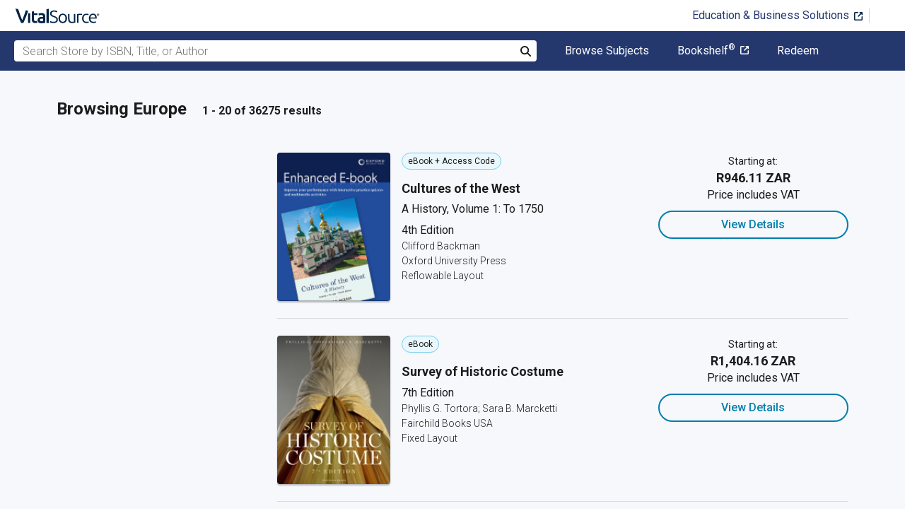

--- FILE ---
content_type: text/html; charset=utf-8
request_url: https://www.vitalsource.com/za/textbooks/history/europe
body_size: 43267
content:
<!DOCTYPE html>
<html lang="en">
<head>
  <title>
        Europe Textbooks in eTextbook Format | VitalSource

  </title>

        <link rel="canonical" href="https://www.vitalsource.com/za/textbooks/history/europe"/><link rel="alternate" href="https://www.vitalsource.com/za/textbooks/history/europe" hreflang="en-ZA"/><link rel="alternate" href="https://www.vitalsource.com/textbooks/history/europe" hreflang="en-US"/><link rel="alternate" href="https://www.vitalsource.com/en-uk/textbooks/history/europe" hreflang="en-GB"/><link rel="alternate" href="https://www.vitalsource.com/en-au/textbooks/history/europe" hreflang="en-AU"/><link rel="alternate" href="https://www.vitalsource.com/en-ca/textbooks/history/europe" hreflang="en-CA"/><link rel="alternate" href="https://www.vitalsource.com/de/textbooks/history/europe" hreflang="de-DE"/><link rel="alternate" href="https://www.vitalsource.com/ie/textbooks/history/europe" hreflang="en-IE"/><link rel="alternate" href="https://www.vitalsource.com/sa/textbooks/history/europe" hreflang="ar-SA"/><link rel="alternate" href="https://www.vitalsource.com/es/textbooks/history/europe" hreflang="es-ES"/><link rel="alternate" href="https://www.vitalsource.com/pe/textbooks/history/europe" hreflang="es-PE"/><link rel="alternate" href="https://www.vitalsource.com/ar/textbooks/history/europe" hreflang="es-AR"/><link rel="alternate" href="https://www.vitalsource.com/mx/textbooks/history/europe" hreflang="es-MX"/><link rel="alternate" href="https://www.vitalsource.com/sg/textbooks/history/europe" hreflang="en-SG"/><link rel="alternate" href="https://www.vitalsource.com/nz/textbooks/history/europe" hreflang="en-NZ"/><link rel="alternate" href="https://www.vitalsource.com/nl/textbooks/history/europe" hreflang="nl-NL"/><link rel="alternate" href="https://www.vitalsource.com/in/textbooks/history/europe" hreflang="en-IN"/><link rel="alternate" href="https://www.vitalsource.com/it/textbooks/history/europe" hreflang="it-IT"/><link rel="alternate" href="https://www.vitalsource.com/jp/textbooks/history/europe" hreflang="ja-JP"/>


    <link href="https://fonts.googleapis.com/css?family=Roboto+Slab|Roboto:300,400,500,700" rel="preload stylesheet" as="style">


      <script type="application/ld+json" id="bisac-schema">
//<![CDATA[

      {"@context":"https://schema.org","@type":"ItemList","itemListElement":[{"@type":"Product","name":"Cultures of the West","description":"\u003cem\u003eCultures of the West: A History\u003c/em\u003e, Fourth Edition, focuses on the ways in which the major ideas and passions of Western culture developed, internally, and how they interacted with the broader world--for good and for ill. The development of such key ideas as religion, science, and philosophy form the central narrative of this book.\u003cem\u003eCultures of the West \u003c/em\u003estands apart from other textbooks in a variety of ways, the first being thematic unity. What did people think and believe, throughout our history, about human nature, the right way to live, God, the best forms of government, or the meaning of human life? Rather than maintaining a single interpretive stance, author Clifford R. Backman relies upon a consistent set of questions: What did people think and feel throughout the centuries about politics, science, religion, and sex? How did they come to their positions regarding the right way to live? Backman's many years of experience in the classroom have informed his approach--students respond to engaging questions more than they are inspired by facts.","url":"https://vitalsource.com/products/cultures-of-the-west-clifford-backman-v9780197668436"},{"@type":"Product","name":"Survey of Historic Costume","description":"Learn about Western dress from the ancient world to today. Each chapter shows you the social, cross-cultural, environmental, geographic, and artistic influences on what people wore. More than 600 images help you to recognize recurring themes and concepts and understand the role of dress from a diverse, global perspective. The book covers each decade, from the 1920s to the present, in separate chapters to help you keep track of the changes in modern fashion. Learning Objectives, Key Terms, Discussion Questions and Exercises, and a Glossary help you master concepts.","url":"https://vitalsource.com/products/survey-of-historic-costume-phyllis-g-tortora-sara-b-v9781501337352"},{"@type":"Product","name":"Cultures of the West","description":"\u003cem\u003eCultures of the West: A History,\u003c/em\u003e Fourth Edition, focuses on the ways in which the major ideas and passions of Western culture developed, internally, and how they interacted with the broader world--for good and for ill. The development of such key ideas as religion, science, and philosophy form the central narrative of this book.\u003cem\u003eCultures of the West \u003c/em\u003estands apart from other textbooks in a variety of ways, the first being thematic unity. What did people think and believe, throughout our history, about human nature, the right way to live, God, the best forms of government, or the meaning of human life? Rather than maintaining a single interpretive stance, author Clifford R. Backman relies upon a consistent set of questions: What did people think and feel throughout the centuries about politics, science, religion, and sex? How did they come to their positions regarding the right way to live? Backman's many years of experience in the classroom have informed his approach--students respond to engaging questions more than they are inspired by facts.","url":"https://vitalsource.com/products/cultures-of-the-west-clifford-backman-v9780197668511"},{"@type":"Product","name":"Sources for Cultures of the West, Volume 1","description":"Designed to accompany \u003cem\u003eCultures of the West: Volume 1: To 1750\u003c/em\u003e, Fourth Edition (2023) and \u003cem\u003eCultures of the West: Volume 2: Since 1350\u003c/em\u003e, Fourth Edition (2023) by Clifford R. Backman, the fourth editions of \u003cem\u003eSources for Cultures of the West, Volume 1: To 1750\u003c/em\u003e and \u003cem\u003eSources for Cultures of the West, Volume 2: Since 1350\u003c/em\u003e feature approximately six written sources per chapter that highlight key themes in the study of Western civilization. Each of the 200 sources is accompanied by a headnote and study questions. Each volume begins with a special unit, \"How to Read a Primary Source,\" that provides students with important advice on how to work with textual documents in studying the past. The fourth edition includes fifteen new sources.","url":"https://vitalsource.com/products/sources-for-cultures-of-the-west-volume-1-clifford-r-backman-v9780197670835"},{"@type":"Product","name":"Survey of Historic Costume","description":"Learn about Western dress from the ancient world to today. Each chapter establishes the social, cross-cultural, environmental, geographic, and artistic influences on what people wore, providing important context to understand the role of dress from a diverse, global perspective. More than 600 images help you to recognize recurring themes, and box features throughout highlight contemporary voices and the impact the fashions of the time had on the generations that followed. The book covers each decade, from the 1920s to the present, in separate chapters that follow the gradual changes in modern fashion. Instructor Resources -Instructor's Guide provides suggestions for planning the course and using the text in the classroom, supplemental assignments, and lecture notes -Test Bank includes sample test questions for each chapter -PowerPoint® presentations include images from the book and provide a framework for lecture and discussion Survey of Historic Costume STUDIO -Study smarter with self-quizzes featuring scored results and personalized study tips -Review concepts with flashcards of essential vocabulary","url":"https://vitalsource.com/products/survey-of-historic-costume-phyllis-g-tortora-sara-b-v9781501337369"},{"@type":"Product","name":"A History of Modern Europe (Volume 2)","description":"The leading text, beloved for authoritative coverage and narrative flair Students and instructors alike praise A History of Modern Europe for its authoritative coverage from the Renaissance to the present day. Written in Merriman’s signature narrative style, the book is brightened with humor and biographical sketches. The Fourth Edition reflects the latest scholarship while placing special emphasis on the theme of war and society. A new full-color design features a completely redrawn map program and new pedagogical and teaching tools. This purchase offers access to the digital ebook only.","url":"https://vitalsource.com/products/a-history-of-modern-europe-fourth-edition-vol-john-merriman-v9780393690903"},{"@type":"Product","name":"Sources for Cultures of the West, Volume 2","description":"Designed to accompany \u003cem\u003eCultures of the West: Volume 1: To 1750\u003c/em\u003e, Fourth Edition (2023) and \u003cem\u003eCultures of the West: Volume 2: Since 1350\u003c/em\u003e, Fourth Edition (2023) by Clifford R. Backman, the fourth editions of \u003cem\u003eSources for Cultures of the West, Volume 1: To 1750\u003c/em\u003e and \u003cem\u003eSources for Cultures of the West, Volume 2: Since 1350\u003c/em\u003e feature approximately six written sources per chapter that highlight key themes in the study of Western civilization. Each of the 200 sources is accompanied by a headnote and study questions. Each volume begins with a special unit, \"How to Read a Primary Source,\" that provides students with important advice on how to work with textual documents in studying the past. The fourth edition includes fifteen new sources.","url":"https://vitalsource.com/products/sources-for-cultures-of-the-west-volume-2-clifford-r-backman-v9780197670873"},{"@type":"Product","name":"A History of Russia","description":"Now extensively revised in this ninth edition, A History of Russia covers the entire span of the country's history, from ancient times to the post-communist present. Keeping with the hallmark of the text, Riasanovsky and Steinberg examine all aspects of Russia's history--political, international, military, economic, social, and cultural--with a commitment to objectivity, fairness, and balance, and to reflecting recent research and new trends in scholarly interpretation. In the ninth edition, this includes expanded attention to the experiences of ordinary men and women and to imperial expansion and diversity. Extensively revised and with a more streamlined organization, A History of Russia, Ninth Edition, includes recent developments in Ukraine and Russia's near abroad in the Putin era.","url":"https://vitalsource.com/products/a-history-of-russia-nicholas-v-riasanovsky-mark-v9780190645595"},{"@type":"Product","name":"A Concise Survey of Western Civilization, Combined Edition","description":"This book gives a brief, readable description of our common Western heritage. It covers the minimum historical information that educated adults should know within a tightly-focused narrative and interpretive structure. The joined terms “supremacies and diversities” develop major themes of conflict and creativity. “Supremacies” centers on the use of power to dominate societies, ranging from warfare to ideologies. Supremacy seeks stability, order, and incorporation. “Diversities” encompasses the creative impulse that produces new ideas, as well as people’s efforts to define themselves as “different.” Diversity creates change, opportunity, and individuality. These themes of historical tension and change, whether applied to political, economic, technological, social and cultural trends, offer a bridging explanatory organization. Five other topical themes regularly inform the text: technological innovation, migration and conquest, political and economic decision-making, church and state, and disputes about the meaning of life. Various “Basic Principles” present summaries of historical realities. Primary Source Projects and Sources on Families offer students the chance to evaluate differing points of view about the past. This text is less expensive, less formal, has more attitude, yet still provides all the essentials for a course on Western Civilization.","url":"https://vitalsource.com/products/a-concise-survey-of-western-civilization-brian-a-pavlac-v9781538171110"},{"@type":"Product","name":"Early Modern Europe, 1450–1789","description":"Covering European history from the invention of the printing press to the French Revolution, the third edition of this best-selling textbook is thoroughly updated with new scholarship and an emphasis on environmental history, travel and migration, race and cultural blending, and the circulation of goods and knowledge. Summaries, timelines, maps, illustrations, and discussion questions illuminate the narrative and support the student. Enhanced online content and sections on sources and methodology give students the tools they need to study early modern European history. Leading historian Merry Wiesner-Hanks skillfully balances breadth and depth of coverage to create a strong narrative, paying particular attention to the global context of European developments. She integrates discussion of gender, class, regional, and ethnic differences across the entirety of Europe and its overseas colonies as well as the economic, political, religious, and cultural history of the period.","url":"https://vitalsource.com/products/early-modern-europe-1450-1789-merry-e-wiesner-hanks-v9781009184632"},{"@type":"Product","name":"The Witch-Hunt in Early Modern Europe","description":"The Witch-Hunt in Early Modern Europe, now in its fourth edition, is the perfect resource for both students and scholars of the witch-hunts written by one of the leading names in the field. For those starting out in their studies of witch-beliefs and witchcraft trials, Brian Levack provides a concise survey of this complex and fascinating topic, while for more seasoned scholars the scholarship is brought right up to date. This new edition includes the most recent research on children, gender, male witches and demonic possession as well as broadening the exploration of the geographical distribution of witch prosecutions to include recent work on regions, cities and kingdoms enabling students to identify comparisons between countries. Now fully integrated with Brian Levack’s The Witchcraft Sourcebook, there are links to the sourcebook throughout the text, pointing students towards key primary sources to aid them in their studies. The two books are drawn together on a new companion website with supplementary materials for those wishing to advance their studies, including an extensive guide to further reading, a chronology of the history of witchcraft and an interactive map to show the geographical spread of witch-hunts and witch trials across Europe and North America. A long-standing favourite with students and lecturers alike, this new edition of The Witch-Hunt in Early Modern Europe will be essential reading for those embarking on or looking to advance their studies of the history of witchcraft","url":"https://vitalsource.com/products/the-witch-hunt-in-early-modern-europe-brian-p-levack-v9781317412410"},{"@type":"Product","name":"The Greeks: History, Culture, and Society","description":"In \u003cem\u003eThe Greeks\u003c/em\u003e, Ian Morris and Barry B. Powell try to see ancient Greece as a whole: not just a narrative of events or an overview of culture, but history and culture taken together. From ancient Greece comes the modern conviction that through open discussion and the exercise of reason a society of free citizens can solve the problems that challenge it. In one period of Greek history, a society just so governed produced timeless masterpieces of literature, art, and rational thought at the same time that it waged terrible wars and committed countless cruelties. If we understand the past, we can live better in the present, but the past is hard to understand. In \u003cem\u003eThe Greeks\u003c/em\u003e, Morris and Powell offer new ways of thinking about old problems.","url":"https://vitalsource.com/products/the-greeks-ian-morris-barry-b-powell-v9780197586945"},{"@type":"Product","name":"A History of Modern Europe (Volume 1)","description":"The leading text, beloved for authoritative coverage and narrative flair Students and instructors alike praise A History of Modern Europe for its authoritative coverage from the Renaissance to the present day. Written in Merriman’s signature narrative style, the book is brightened with humor and biographical sketches. The Fourth Edition reflects the latest scholarship while placing special emphasis on the theme of war and society. A new full-color design features a completely redrawn map program and new pedagogical and teaching tools. This purchase offers access to the digital ebook only.","url":"https://vitalsource.com/products/a-history-of-modern-europe-fourth-edition-vol-john-merriman-v9780393690873"},{"@type":"Product","name":"A Short History of the French Revolution","description":"A Short History of the French Revolution is an up-to-date survey of the French Revolution and Napoleonic era that introduces readers to the origins and events of this turbulent period in French history, and historians’ interpretations of these events. The book covers all aspects of the Revolution, including the political, social, and cultural origins of the Revolution, and its causes, events, and aftermath. It provides readers with a full, and yet concise, overview of the Revolution that helps them easily understand the key elements of the subject. Fully updated and revised, this new edition allows students to engage with the most current work on the subject with increased attention given to women’s role in the Revolution, full coverage of the struggles over race and slavery, a new emphasis on the populist element in revolutionary politics, and an expanded discussion of the historiography of the era. Supported by learning objectives, critical thinking questions, and suggestions for further reading, this is the perfect introduction to the French Revolution for students of French and European History in the late eighteenth century.","url":"https://vitalsource.com/products/a-short-history-of-the-french-revolution-jeremy-d-popkin-v9781000991833"},{"@type":"Product","name":"A Concise History of Modern Europe","description":"Highlighting the key events, ideas, and individuals that shaped modern Europe, this lively book provides a concise history of the continent from the Enlightenment to the present day. Drawing on the enduring theme of revolution, David S. Mason explores the political, economic, and scientific causes and consequences of revolution; the development of human rights and democracy; and issues of European identity and integration. He deliberately avoids a detailed chronology of every country and time period, instead emphasizing the most crucial events in shaping contemporary Europe. Fourteen focused chapters address such topical issues as the Enlightenment; the French Revolution and Napoleon; the Industrial Revolution; the theories and impact of Marx and Darwin; the revolutions of 1848, 1917, and 1989; the unifications of Germany and Italy; European imperialism; the two world wars; the Cold War; the evolution and expansion of the European Union; and current issues confronting Europe. Any reader who wants to view the broad sweep of European history will find this book an engaging narrative, supplemented with maps, timelines, sidebars, photos, and a glossary.","url":"https://vitalsource.com/products/a-concise-history-of-modern-europe-david-s-mason-v9781538161593"},{"@type":"Product","name":"The West: A New History (Volume 2)","description":"Two outstanding historians rebuild the West at the center of the Western Civilizations course This beautifully written history recenters the West and rekindles the past in a vivid narrative crafted for beginning students. Grafton and Bell tell the epic story of a West engaged in a continuing search for order across politics, society, and culture, driven by internal tensions and global influences. They deliver the past not as a path to the present but as it was lived at the time, grounded in a balanced, comprehensive, chronological narrative. Combined with rich digital resources to instill practical history skills, The West establishes a dynamic NEW foundation for teaching the Western Civilizations course.","url":"https://vitalsource.com/products/the-west-a-new-history-first-edition-vol-david-a-bell-anthony-grafton-v9780393623345"},{"@type":"Product","name":"Transnational France","description":"Now in its second edition, Tyler Stovall’s Transnational France takes a transnational approach to the history of modern France that draws the reader into a key aspect of France’s political culture: universalism. Beginning with the French Revolution and its aftermath, Stovall traces French history right up to the present day and examines France’s relations with three other areas of the world: Europe, the United States, and France’s colonial empire. The book shines a light onto both French identity and the history of the world more broadly, which allows the reader to engage with French history in a much wider context. This new edition features an additional chapter on France in the twenty-first century that offers an analysis of current events and issues as seen through historical perspective. Issues addressed include anti-Semitism, Islamophobia, and the gilets jaunes, as well as the impact of Brexit, the maturation of the National Front under Marine LePen, and the administration of Emmanuel Macron. Giving a global view of France’s history, this is the perfect volume for students of modern France and French history courses.","url":"https://vitalsource.com/products/transnational-france-tyler-stovall-v9781000531640"},{"@type":"Product","name":"Rousseau, Burke, and Revolution in France, 1791","description":"Rousseau, Burke, and Revolution in France, 1791 plunges students into the intellectual and political currents that surged through revolutionary Paris in the summer of 1791. As members of the National Assembly gather to craft a constitution for a new France, students wrestle with the threat of foreign invasion, political and religious power struggles, and questions of liberty and citizenship.","url":"https://vitalsource.com/products/rousseau-burke-and-revolution-in-france-1791-jennifer-j-popiel-mark-c-v9781469672366"},{"@type":"Product","name":"A History of Modern Europe (One-Volume)","description":"The leading text, beloved for authoritative coverage and narrative flair Students and instructors alike praise A History of Modern Europe for its authoritative coverage from the Renaissance to the present day. Written in Merriman’s signature narrative style, the book is brightened with humor and biographical sketches. The Fourth Edition reflects the latest scholarship while placing special emphasis on the theme of war and society. A new full-color design features a completely redrawn map program and new pedagogical and teaching tools. This purchase offers access to the digital ebook only.","url":"https://vitalsource.com/products/a-history-of-modern-europe-fourth-edition-vol-john-merriman-v9780393674491"},{"@type":"Product","name":"The Witchcraft Sourcebook","description":"The Witchcraft Sourcebook, now in its second edition, is a fascinating collection of documents that illustrates the development of ideas about witchcraft from ancient times to the eighteenth century. Many of the sources come from the period between 1400 and 1750, when more than 100,000 people - most of them women - were prosecuted for witchcraft in Europe and colonial America. During these years the prominent stereotype of the witch as an evil magician and servant of Satan emerged. Catholics and Protestants alike feared that the Devil and his human confederates were destroying Christian society. Including trial records, demonological treatises and sermons, literary texts, narratives of demonic possession, and artistic depiction of witches, the documents reveal how contemporaries from various periods have perceived alleged witches and their activities. Brian P. Levack shows how notions of witchcraft have changed over time and considers the connection between gender and witchcraft and the nature of the witch's perceived power. This second edition includes an extended section on the witch trials in England, Scotland and New England, fully revised and updated introductions to the sources to include the latest scholarship and a short bibliography at the end of each introduction to guide students in their further reading. The Sourcebook provides students of the history of witchcraft with a broad range of sources, many of which have been translated into English for the first time, with commentary and background by one of the leading scholars in the field.","url":"https://vitalsource.com/products/the-witchcraft-sourcebook-brian-p-levack-v9781317503569"}]}

//]]>
</script>    <script type="application/ld+json">
//<![CDATA[

      {"@context":"https://schema.org","@type":"BreadcrumbList","itemListElement":[{"@type":"ListItem","position":1,"item":{"@id":"https://www.vitalsource.com/za/","name":"Home"}},{"@type":"ListItem","position":2,"item":{"@id":"https://www.vitalsource.com/za/textbooks","name":"All Subjects"}},{"@type":"ListItem","position":3,"item":{"@id":"https://www.vitalsource.com/za/textbooks/history","name":"History"}},{"@type":"ListItem","position":4,"item":{"@id":"https://www.vitalsource.com/za/textbooks/history/europe","name":"Europe"}}]}

//]]>
</script>

  <link href="/assets/application-17456323200e95f5ed70e763e14335414670b6774235c802f5fc04f4520411cb.css" rel="preload stylesheet" as="style">

  <link rel="stylesheet" href="/packs/css/client-bundle-0ab50594.css" />
<link rel="stylesheet" href="/packs/client-bundle.0ab50594f94ec9f88cc9.css" />



  
    <meta name="csrf-param" content="authenticity_token" />
<meta name="csrf-token" content="ZFo_MPVSiqqBxc9tFQ3Em5LEj5qCeATzgrZmTo5h3RxC4zCG6bdWCU26QsTZ42PyHZaJcAhhIMZhpohVDsGnzA" />

    <meta name="description" content="  Buy and rent Europe eTextbooks. Access your books instantly, and
read anywhere, anytime from your laptop, tablet or smartphone.

">

  <meta name="viewport" content="width=device-width, initial-scale=1">
  <meta http-equiv="Content-Type" content="text/html; charset=utf-8">
  <meta
    name="google-site-verification"
    content="q81rhHnw0KqtevGIAkgpzsWM6D4i-5z-j_KBr0wUjlc"
  >

    <meta
      name="msvalidate.01"
      content="38D8268C7D5B350A2BD3DD37A6F8AC83"
    >

  <meta name="author" content="VitalSource Technologies Inc">
<meta name="twitter:card" content="summary">
<meta name="twitter:site" content="@vitalsource">

<meta
  property="og:title"
  content="
      Europe Textbooks in eTextbook Format | VitalSource

"
>

<meta
  property="og:description"
  content="  Buy and rent Europe eTextbooks. Access your books instantly, and
read anywhere, anytime from your laptop, tablet or smartphone.

"
>

<meta property="og:type" content="product">

<meta
  property="og:url"
  content="https://www.vitalsource.com/za/textbooks/history/europe"
>
<meta
  property="og:image"
  content="https://www.vitalsource.com/assets/vitalsource-logo-md-57677c8459b502be9ef4697307d91c47c4a7ed8a2dc5c62e27129d4a76df93f8.png"
>

<meta property="og:site_name" content="VitalSource">


  <script src="/packs/js/runtime-4d431ffd8da374e401c7.js" defer="defer" type="07fa70c43aa09c31021de0dc-text/javascript"></script>
<script src="/packs/js/4185-3c0e7cfe753749606a92.js" defer="defer" type="07fa70c43aa09c31021de0dc-text/javascript"></script>
<script src="/packs/js/client-bundle-a12b83473e08aff41202.js" defer="defer" type="07fa70c43aa09c31021de0dc-text/javascript"></script>
<script src="/cookiecat/script.js" type="07fa70c43aa09c31021de0dc-text/javascript"></script>

<script type="07fa70c43aa09c31021de0dc-text/javascript">
  environment = 'production';
  regionKey = 'za_store';
  isWhiteLabel = false;
  locale = 'en-ZA';
  userId = '';
  userEmail = '';
  parentStoreKey = 'za_store';
  isBranded = false;
  userGUID = '';
  isVirtualStore = false;
</script>

    <!-- Google Tag Manager -->
<script type="07fa70c43aa09c31021de0dc-text/javascript">(function(w,d,s,l,i){w[l]=w[l]||[];w[l].push({'gtm.start':
new Date().getTime(),event:'gtm.js'});var f=d.getElementsByTagName(s)[0],
j=d.createElement(s),dl=l!='dataLayer'?'&l='+l:'';j.async=true;j.src=
'https://www.googletagmanager.com/gtm.js?id='+i+dl+ '&gtm_auth=gOiE5wxIK2oYX08ghKpQFQ&gtm_preview=env-2&gtm_cookies_win=x';f.parentNode.insertBefore(j,f);
})(window,document,'script','dataLayer','GTM-5R5XJDH');</script>
<!-- End Google Tag Manager -->





    <script type="07fa70c43aa09c31021de0dc-text/javascript">
      ;window.NREUM||(NREUM={});NREUM.init={privacy:{cookies_enabled:true}};

      ;NREUM.loader_config={accountID:"2984",trustKey:"2984",agentID:"86293031",licenseKey:"2285d4559b",applicationID:"84857613"};
      ;NREUM.info={beacon:"bam.nr-data.net",errorBeacon:"bam.nr-data.net",licenseKey:"2285d4559b",applicationID:"84857613",sa:1};
      ;/*! For license information please see nr-loader-spa-1.248.0.min.js.LICENSE.txt */
      (()=>{var e,t,r={234:(e,t,r)=>{"use strict";r.d(t,{P_:()=>g,Mt:()=>v,C5:()=>s,DL:()=>A,OP:()=>D,lF:()=>N,Yu:()=>x,Dg:()=>m,CX:()=>c,GE:()=>w,sU:()=>j});var n=r(8632),i=r(9567);const o={beacon:n.ce.beacon,errorBeacon:n.ce.errorBeacon,licenseKey:void 0,applicationID:void 0,sa:void 0,queueTime:void 0,applicationTime:void 0,ttGuid:void 0,user:void 0,account:void 0,product:void 0,extra:void 0,jsAttributes:{},userAttributes:void 0,atts:void 0,transactionName:void 0,tNamePlain:void 0},a={};function s(e){if(!e)throw new Error("All info objects require an agent identifier!");if(!a[e])throw new Error("Info for ".concat(e," was never set"));return a[e]}function c(e,t){if(!e)throw new Error("All info objects require an agent identifier!");a[e]=(0,i.D)(t,o);const r=(0,n.ek)(e);r&&(r.info=a[e])}const u=e=>{if(!e||"string"!=typeof e)return!1;try{document.createDocumentFragment().querySelector(e)}catch{return!1}return!0};var d=r(7056),l=r(50);const f=()=>{const e={mask_selector:"*",block_selector:"[data-nr-block]",mask_input_options:{color:!1,date:!1,"datetime-local":!1,email:!1,month:!1,number:!1,range:!1,search:!1,tel:!1,text:!1,time:!1,url:!1,week:!1,textarea:!1,select:!1,password:!0}};return{feature_flags:[],proxy:{assets:void 0,beacon:void 0},privacy:{cookies_enabled:!0},ajax:{deny_list:void 0,block_internal:!0,enabled:!0,harvestTimeSeconds:10,autoStart:!0},distributed_tracing:{enabled:void 0,exclude_newrelic_header:void 0,cors_use_newrelic_header:void 0,cors_use_tracecontext_headers:void 0,allowed_origins:void 0},session:{domain:void 0,expiresMs:d.oD,inactiveMs:d.Hb},ssl:void 0,obfuscate:void 0,jserrors:{enabled:!0,harvestTimeSeconds:10,autoStart:!0},metrics:{enabled:!0,autoStart:!0},page_action:{enabled:!0,harvestTimeSeconds:30,autoStart:!0},page_view_event:{enabled:!0,autoStart:!0},page_view_timing:{enabled:!0,harvestTimeSeconds:30,long_task:!1,autoStart:!0},session_trace:{enabled:!0,harvestTimeSeconds:10,autoStart:!0},harvest:{tooManyRequestsDelay:60},session_replay:{autoStart:!0,enabled:!1,harvestTimeSeconds:60,sampling_rate:50,error_sampling_rate:50,collect_fonts:!1,inline_images:!1,inline_stylesheet:!0,mask_all_inputs:!0,get mask_text_selector(){return e.mask_selector},set mask_text_selector(t){u(t)?e.mask_selector=t+",[data-nr-mask]":null===t?e.mask_selector=t:(0,l.Z)("An invalid session_replay.mask_selector was provided and will not be used",t)},get block_class(){return"nr-block"},get ignore_class(){return"nr-ignore"},get mask_text_class(){return"nr-mask"},get block_selector(){return e.block_selector},set block_selector(t){u(t)?e.block_selector+=",".concat(t):""!==t&&(0,l.Z)("An invalid session_replay.block_selector was provided and will not be used",t)},get mask_input_options(){return e.mask_input_options},set mask_input_options(t){t&&"object"==typeof t?e.mask_input_options={...t,password:!0}:(0,l.Z)("An invalid session_replay.mask_input_option was provided and will not be used",t)}},spa:{enabled:!0,harvestTimeSeconds:10,autoStart:!0}}},h={},p="All configuration objects require an agent identifier!";function g(e){if(!e)throw new Error(p);if(!h[e])throw new Error("Configuration for ".concat(e," was never set"));return h[e]}function m(e,t){if(!e)throw new Error(p);h[e]=(0,i.D)(t,f());const r=(0,n.ek)(e);r&&(r.init=h[e])}function v(e,t){if(!e)throw new Error(p);var r=g(e);if(r){for(var n=t.split("."),i=0;i<n.length-1;i++)if("object"!=typeof(r=r[n[i]]))return;r=r[n[n.length-1]]}return r}const b={accountID:void 0,trustKey:void 0,agentID:void 0,licenseKey:void 0,applicationID:void 0,xpid:void 0},y={};function A(e){if(!e)throw new Error("All loader-config objects require an agent identifier!");if(!y[e])throw new Error("LoaderConfig for ".concat(e," was never set"));return y[e]}function w(e,t){if(!e)throw new Error("All loader-config objects require an agent identifier!");y[e]=(0,i.D)(t,b);const r=(0,n.ek)(e);r&&(r.loader_config=y[e])}const x=(0,n.mF)().o;var E=r(385),_=r(6818);const T={buildEnv:_.Re,customTransaction:void 0,disabled:!1,distMethod:_.gF,isolatedBacklog:!1,loaderType:void 0,maxBytes:3e4,offset:Math.floor(E._A?.performance?.timeOrigin||E._A?.performance?.timing?.navigationStart||Date.now()),onerror:void 0,origin:""+E._A.location,ptid:void 0,releaseIds:{},session:void 0,xhrWrappable:"function"==typeof E._A.XMLHttpRequest?.prototype?.addEventListener,version:_.q4,denyList:void 0},S={};function D(e){if(!e)throw new Error("All runtime objects require an agent identifier!");if(!S[e])throw new Error("Runtime for ".concat(e," was never set"));return S[e]}function j(e,t){if(!e)throw new Error("All runtime objects require an agent identifier!");S[e]=(0,i.D)(t,T);const r=(0,n.ek)(e);r&&(r.runtime=S[e])}function N(e){return function(e){try{const t=s(e);return!!t.licenseKey&&!!t.errorBeacon&&!!t.applicationID}catch(e){return!1}}(e)}},9567:(e,t,r)=>{"use strict";r.d(t,{D:()=>i});var n=r(50);function i(e,t){try{if(!e||"object"!=typeof e)return(0,n.Z)("Setting a Configurable requires an object as input");if(!t||"object"!=typeof t)return(0,n.Z)("Setting a Configurable requires a model to set its initial properties");const r=Object.create(Object.getPrototypeOf(t),Object.getOwnPropertyDescriptors(t)),o=0===Object.keys(r).length?e:r;for(let a in o)if(void 0!==e[a])try{Array.isArray(e[a])&&Array.isArray(t[a])?r[a]=Array.from(new Set([...e[a],...t[a]])):"object"==typeof e[a]&&"object"==typeof t[a]?r[a]=i(e[a],t[a]):r[a]=e[a]}catch(e){(0,n.Z)("An error occurred while setting a property of a Configurable",e)}return r}catch(e){(0,n.Z)("An error occured while setting a Configurable",e)}}},6818:(e,t,r)=>{"use strict";r.d(t,{Re:()=>i,gF:()=>o,lF:()=>a,q4:()=>n});const n="1.248.0",i="PROD",o="CDN",a="2.0.0-alpha.11"},385:(e,t,r)=>{"use strict";r.d(t,{FN:()=>c,IF:()=>l,LW:()=>a,Nk:()=>h,Tt:()=>u,_A:()=>o,cv:()=>p,iS:()=>s,il:()=>n,ux:()=>d,v6:()=>i,w1:()=>f});const n="undefined"!=typeof window&&!!window.document,i="undefined"!=typeof WorkerGlobalScope&&("undefined"!=typeof self&&self instanceof WorkerGlobalScope&&self.navigator instanceof WorkerNavigator||"undefined"!=typeof globalThis&&globalThis instanceof WorkerGlobalScope&&globalThis.navigator instanceof WorkerNavigator),o=n?window:"undefined"!=typeof WorkerGlobalScope&&("undefined"!=typeof self&&self instanceof WorkerGlobalScope&&self||"undefined"!=typeof globalThis&&globalThis instanceof WorkerGlobalScope&&globalThis),a="complete"===o?.document?.readyState,s=Boolean("hidden"===o?.document?.visibilityState),c=""+o?.location,u=/iPad|iPhone|iPod/.test(o.navigator?.userAgent),d=u&&"undefined"==typeof SharedWorker,l=(()=>{const e=o.navigator?.userAgent?.match(/Firefox[/\s](\d+\.\d+)/);return Array.isArray(e)&&e.length>=2?+e[1]:0})(),f=Boolean(n&&window.document.documentMode),h=!!o.navigator?.sendBeacon,p=Math.floor(o?.performance?.timeOrigin||o?.performance?.timing?.navigationStart||Date.now())},1117:(e,t,r)=>{"use strict";r.d(t,{w:()=>o});var n=r(50);const i={agentIdentifier:"",ee:void 0};class o{constructor(e){try{if("object"!=typeof e)return(0,n.Z)("shared context requires an object as input");this.sharedContext={},Object.assign(this.sharedContext,i),Object.entries(e).forEach((e=>{let[t,r]=e;Object.keys(i).includes(t)&&(this.sharedContext[t]=r)}))}catch(e){(0,n.Z)("An error occured while setting SharedContext",e)}}}},8e3:(e,t,r)=>{"use strict";r.d(t,{L:()=>d,R:()=>c});var n=r(8325),i=r(1284),o=r(4322),a=r(3325);const s={};function c(e,t){const r={staged:!1,priority:a.p[t]||0};u(e),s[e].get(t)||s[e].set(t,r)}function u(e){e&&(s[e]||(s[e]=new Map))}function d(){let e=arguments.length>0&&void 0!==arguments[0]?arguments[0]:"",t=arguments.length>1&&void 0!==arguments[1]?arguments[1]:"feature";if(u(e),!e||!s[e].get(t))return a(t);s[e].get(t).staged=!0;const r=[...s[e]];function a(t){const r=e?n.ee.get(e):n.ee,a=o.X.handlers;if(r.backlog&&a){var s=r.backlog[t],c=a[t];if(c){for(var u=0;s&&u<s.length;++u)l(s[u],c);(0,i.D)(c,(function(e,t){(0,i.D)(t,(function(t,r){r[0].on(e,r[1])}))}))}delete a[t],r.backlog[t]=null,r.emit("drain-"+t,[])}}r.every((e=>{let[t,r]=e;return r.staged}))&&(r.sort(((e,t)=>e[1].priority-t[1].priority)),r.forEach((t=>{let[r]=t;s[e].delete(r),a(r)})))}function l(e,t){var r=e[1];(0,i.D)(t[r],(function(t,r){var n=e[0];if(r[0]===n){var i=r[1],o=e[3],a=e[2];i.apply(o,a)}}))}},8325:(e,t,r)=>{"use strict";r.d(t,{A:()=>c,ee:()=>u});var n=r(8632),i=r(2210),o=r(234);class a{constructor(e){this.contextId=e}}var s=r(3117);const c="nr@context:".concat(s.a),u=function e(t,r){var n={},s={},d={},f=!1;try{f=16===r.length&&(0,o.OP)(r).isolatedBacklog}catch(e){}var h={on:g,addEventListener:g,removeEventListener:function(e,t){var r=n[e];if(!r)return;for(var i=0;i<r.length;i++)r[i]===t&&r.splice(i,1)},emit:function(e,r,n,i,o){!1!==o&&(o=!0);if(u.aborted&&!i)return;t&&o&&t.emit(e,r,n);for(var a=p(n),c=m(e),d=c.length,l=0;l<d;l++)c[l].apply(a,r);var f=b()[s[e]];f&&f.push([h,e,r,a]);return a},get:v,listeners:m,context:p,buffer:function(e,t){const r=b();if(t=t||"feature",h.aborted)return;Object.entries(e||{}).forEach((e=>{let[n,i]=e;s[i]=t,t in r||(r[t]=[])}))},abort:l,aborted:!1,isBuffering:function(e){return!!b()[s[e]]},debugId:r,backlog:f?{}:t&&"object"==typeof t.backlog?t.backlog:{}};return h;function p(e){return e&&e instanceof a?e:e?(0,i.X)(e,c,(()=>new a(c))):new a(c)}function g(e,t){n[e]=m(e).concat(t)}function m(e){return n[e]||[]}function v(t){return d[t]=d[t]||e(h,t)}function b(){return h.backlog}}(void 0,"globalEE"),d=(0,n.fP)();function l(){u.aborted=!0,u.backlog={}}d.ee||(d.ee=u)},5546:(e,t,r)=>{"use strict";r.d(t,{E:()=>n,p:()=>i});var n=r(8325).ee.get("handle");function i(e,t,r,i,o){o?(o.buffer([e],i),o.emit(e,t,r)):(n.buffer([e],i),n.emit(e,t,r))}},4322:(e,t,r)=>{"use strict";r.d(t,{X:()=>o});var n=r(5546);o.on=a;var i=o.handlers={};function o(e,t,r,o){a(o||n.E,i,e,t,r)}function a(e,t,r,i,o){o||(o="feature"),e||(e=n.E);var a=t[o]=t[o]||{};(a[r]=a[r]||[]).push([e,i])}},3239:(e,t,r)=>{"use strict";r.d(t,{bP:()=>s,iz:()=>c,m$:()=>a});var n=r(385);let i=!1,o=!1;try{const e={get passive(){return i=!0,!1},get signal(){return o=!0,!1}};n._A.addEventListener("test",null,e),n._A.removeEventListener("test",null,e)}catch(e){}function a(e,t){return i||o?{capture:!!e,passive:i,signal:t}:!!e}function s(e,t){let r=arguments.length>2&&void 0!==arguments[2]&&arguments[2],n=arguments.length>3?arguments[3]:void 0;window.addEventListener(e,t,a(r,n))}function c(e,t){let r=arguments.length>2&&void 0!==arguments[2]&&arguments[2],n=arguments.length>3?arguments[3]:void 0;document.addEventListener(e,t,a(r,n))}},3117:(e,t,r)=>{"use strict";r.d(t,{a:()=>n});const n=(0,r(4402).Rl)()},4402:(e,t,r)=>{"use strict";r.d(t,{Ht:()=>u,M:()=>c,Rl:()=>a,ky:()=>s});var n=r(385);const i="xxxxxxxx-xxxx-4xxx-yxxx-xxxxxxxxxxxx";function o(e,t){return e?15&e[t]:16*Math.random()|0}function a(){const e=n._A?.crypto||n._A?.msCrypto;let t,r=0;return e&&e.getRandomValues&&(t=e.getRandomValues(new Uint8Array(31))),i.split("").map((e=>"x"===e?o(t,++r).toString(16):"y"===e?(3&o()|8).toString(16):e)).join("")}function s(e){const t=n._A?.crypto||n._A?.msCrypto;let r,i=0;t&&t.getRandomValues&&(r=t.getRandomValues(new Uint8Array(31)));const a=[];for(var s=0;s<e;s++)a.push(o(r,++i).toString(16));return a.join("")}function c(){return s(16)}function u(){return s(32)}},7056:(e,t,r)=>{"use strict";r.d(t,{Bq:()=>n,Hb:()=>o,oD:()=>i});const n="NRBA",i=144e5,o=18e5},7894:(e,t,r)=>{"use strict";function n(){return Math.round(performance.now())}r.d(t,{z:()=>n})},7243:(e,t,r)=>{"use strict";r.d(t,{e:()=>i});var n=r(385);function i(e){if(0===(e||"").indexOf("data:"))return{protocol:"data"};try{const t=new URL(e,location.href),r={port:t.port,hostname:t.hostname,pathname:t.pathname,search:t.search,protocol:t.protocol.slice(0,t.protocol.indexOf(":")),sameOrigin:t.protocol===n._A?.location?.protocol&&t.host===n._A?.location?.host};return r.port&&""!==r.port||("http:"===t.protocol&&(r.port="80"),"https:"===t.protocol&&(r.port="443")),r.pathname&&""!==r.pathname?r.pathname.startsWith("/")||(r.pathname="/".concat(r.pathname)):r.pathname="/",r}catch(e){return{}}}},50:(e,t,r)=>{"use strict";function n(e,t){"function"==typeof console.warn&&(console.warn("New Relic: ".concat(e)),t&&console.warn(t))}r.d(t,{Z:()=>n})},2825:(e,t,r)=>{"use strict";r.d(t,{N:()=>d,T:()=>l});var n=r(8325),i=r(5546),o=r(3325),a=r(385);const s="newrelic";const c={stn:[o.D.sessionTrace],err:[o.D.jserrors,o.D.metrics],ins:[o.D.pageAction],spa:[o.D.spa],sr:[o.D.sessionReplay,o.D.sessionTrace]},u=new Set;function d(e,t){const r=n.ee.get(t);e&&"object"==typeof e&&(u.has(t)||(Object.entries(e).forEach((e=>{let[t,n]=e;c[t]?c[t].forEach((e=>{n?(0,i.p)("feat-"+t,[],void 0,e,r):(0,i.p)("block-"+t,[],void 0,e,r),(0,i.p)("rumresp-"+t,[Boolean(n)],void 0,e,r)})):n&&(0,i.p)("feat-"+t,[],void 0,void 0,r),l[t]=Boolean(n)})),Object.keys(c).forEach((e=>{void 0===l[e]&&(c[e]?.forEach((t=>(0,i.p)("rumresp-"+e,[!1],void 0,t,r))),l[e]=!1)})),u.add(t),function(){let e=arguments.length>0&&void 0!==arguments[0]?arguments[0]:{};try{a._A.dispatchEvent(new CustomEvent(s,{detail:e}))}catch(e){}}({loaded:!0})))}const l={}},2210:(e,t,r)=>{"use strict";r.d(t,{X:()=>i});var n=Object.prototype.hasOwnProperty;function i(e,t,r){if(n.call(e,t))return e[t];var i=r();if(Object.defineProperty&&Object.keys)try{return Object.defineProperty(e,t,{value:i,writable:!0,enumerable:!1}),i}catch(e){}return e[t]=i,i}},1284:(e,t,r)=>{"use strict";r.d(t,{D:()=>n});const n=(e,t)=>Object.entries(e||{}).map((e=>{let[r,n]=e;return t(r,n)}))},4351:(e,t,r)=>{"use strict";r.d(t,{P:()=>o});var n=r(8325);const i=()=>{const e=new WeakSet;return(t,r)=>{if("object"==typeof r&&null!==r){if(e.has(r))return;e.add(r)}return r}};function o(e){try{return JSON.stringify(e,i())}catch(e){try{n.ee.emit("internal-error",[e])}catch(e){}}}},3960:(e,t,r)=>{"use strict";r.d(t,{KB:()=>a,b2:()=>o});var n=r(3239);function i(){return"undefined"==typeof document||"complete"===document.readyState}function o(e,t){if(i())return e();(0,n.bP)("load",e,t)}function a(e){if(i())return e();(0,n.iz)("DOMContentLoaded",e)}},8632:(e,t,r)=>{"use strict";r.d(t,{EZ:()=>d,ce:()=>o,ek:()=>u,fP:()=>a,gG:()=>l,h5:()=>c,mF:()=>s});var n=r(7894),i=r(385);const o={beacon:"bam.nr-data.net",errorBeacon:"bam.nr-data.net"};function a(){return i._A.NREUM||(i._A.NREUM={}),void 0===i._A.newrelic&&(i._A.newrelic=i._A.NREUM),i._A.NREUM}function s(){let e=a();return e.o||(e.o={ST:i._A.setTimeout,SI:i._A.setImmediate,CT:i._A.clearTimeout,XHR:i._A.XMLHttpRequest,REQ:i._A.Request,EV:i._A.Event,PR:i._A.Promise,MO:i._A.MutationObserver,FETCH:i._A.fetch}),e}function c(e,t){let r=a();r.initializedAgents??={},t.initializedAt={ms:(0,n.z)(),date:new Date},r.initializedAgents[e]=t}function u(e){let t=a();return t.initializedAgents?.[e]}function d(e,t){a()[e]=t}function l(){return function(){let e=a();const t=e.info||{};e.info={beacon:o.beacon,errorBeacon:o.errorBeacon,...t}}(),function(){let e=a();const t=e.init||{};e.init={...t}}(),s(),function(){let e=a();const t=e.loader_config||{};e.loader_config={...t}}(),a()}},7956:(e,t,r)=>{"use strict";r.d(t,{N:()=>i});var n=r(3239);function i(e){let t=arguments.length>1&&void 0!==arguments[1]&&arguments[1],r=arguments.length>2?arguments[2]:void 0,i=arguments.length>3?arguments[3]:void 0;(0,n.iz)("visibilitychange",(function(){if(t)return void("hidden"===document.visibilityState&&e());e(document.visibilityState)}),r,i)}},1214:(e,t,r)=>{"use strict";r.d(t,{em:()=>b,u5:()=>D,QU:()=>C,_L:()=>I,Gm:()=>H,Lg:()=>L,BV:()=>G,Kf:()=>K});var n=r(8325),i=r(3117);const o="nr@original:".concat(i.a);var a=Object.prototype.hasOwnProperty,s=!1;function c(e,t){return e||(e=n.ee),r.inPlace=function(e,t,n,i,o){n||(n="");const a="-"===n.charAt(0);for(let s=0;s<t.length;s++){const c=t[s],u=e[c];d(u)||(e[c]=r(u,a?c+n:n,i,c,o))}},r.flag=o,r;function r(t,r,n,s,c){return d(t)?t:(r||(r=""),nrWrapper[o]=t,function(e,t,r){if(Object.defineProperty&&Object.keys)try{return Object.keys(e).forEach((function(r){Object.defineProperty(t,r,{get:function(){return e[r]},set:function(t){return e[r]=t,t}})})),t}catch(e){u([e],r)}for(var n in e)a.call(e,n)&&(t[n]=e[n])}(t,nrWrapper,e),nrWrapper);function nrWrapper(){var o,a,d,l;try{a=this,o=[...arguments],d="function"==typeof n?n(o,a):n||{}}catch(t){u([t,"",[o,a,s],d],e)}i(r+"start",[o,a,s],d,c);try{return l=t.apply(a,o)}catch(e){throw i(r+"err",[o,a,e],d,c),e}finally{i(r+"end",[o,a,l],d,c)}}}function i(r,n,i,o){if(!s||t){var a=s;s=!0;try{e.emit(r,n,i,t,o)}catch(t){u([t,r,n,i],e)}s=a}}}function u(e,t){t||(t=n.ee);try{t.emit("internal-error",e)}catch(e){}}function d(e){return!(e&&"function"==typeof e&&e.apply&&!e[o])}var l=r(2210),f=r(385);const h={},p=f._A.XMLHttpRequest,g="addEventListener",m="removeEventListener",v="nr@wrapped:".concat(n.A);function b(e){var t=function(e){return(e||n.ee).get("events")}(e);if(h[t.debugId]++)return t;h[t.debugId]=1;var r=c(t,!0);function i(e){r.inPlace(e,[g,m],"-",o)}function o(e,t){return e[1]}return"getPrototypeOf"in Object&&(f.il&&y(document,i),y(f._A,i),y(p.prototype,i)),t.on(g+"-start",(function(e,t){var n=e[1];if(null!==n&&("function"==typeof n||"object"==typeof n)){var i=(0,l.X)(n,v,(function(){var e={object:function(){if("function"!=typeof n.handleEvent)return;return n.handleEvent.apply(n,arguments)},function:n}[typeof n];return e?r(e,"fn-",null,e.name||"anonymous"):n}));this.wrapped=e[1]=i}})),t.on(m+"-start",(function(e){e[1]=this.wrapped||e[1]})),t}function y(e,t){let r=e;for(;"object"==typeof r&&!Object.prototype.hasOwnProperty.call(r,g);)r=Object.getPrototypeOf(r);for(var n=arguments.length,i=new Array(n>2?n-2:0),o=2;o<n;o++)i[o-2]=arguments[o];r&&t(r,...i)}var A="fetch-",w=A+"body-",x=["arrayBuffer","blob","json","text","formData"],E=f._A.Request,_=f._A.Response,T="prototype";const S={};function D(e){const t=function(e){return(e||n.ee).get("fetch")}(e);if(!(E&&_&&f._A.fetch))return t;if(S[t.debugId]++)return t;function r(e,r,i){var o=e[r];"function"==typeof o&&(e[r]=function(){var e,r=[...arguments],a={};t.emit(i+"before-start",[r],a),a[n.A]&&a[n.A].dt&&(e=a[n.A].dt);var s=o.apply(this,r);return t.emit(i+"start",[r,e],s),s.then((function(e){return t.emit(i+"end",[null,e],s),e}),(function(e){throw t.emit(i+"end",[e],s),e}))})}return S[t.debugId]=1,x.forEach((e=>{r(E[T],e,w),r(_[T],e,w)})),r(f._A,"fetch",A),t.on(A+"end",(function(e,r){var n=this;if(r){var i=r.headers.get("content-length");null!==i&&(n.rxSize=i),t.emit(A+"done",[null,r],n)}else t.emit(A+"done",[e],n)})),t}const j={},N=["pushState","replaceState"];function C(e){const t=function(e){return(e||n.ee).get("history")}(e);return!f.il||j[t.debugId]++||(j[t.debugId]=1,c(t).inPlace(window.history,N,"-")),t}var R=r(3239);const O={},P=["appendChild","insertBefore","replaceChild"];function I(e){const t=function(e){return(e||n.ee).get("jsonp")}(e);if(!f.il||O[t.debugId])return t;O[t.debugId]=!0;var r=c(t),i=/[?&](?:callback|cb)=([^&#]+)/,o=/(.*)\.([^.]+)/,a=/^(\w+)(\.|$)(.*)$/;function s(e,t){if(!e)return t;const r=e.match(a),n=r[1];return s(r[3],t[n])}return r.inPlace(Node.prototype,P,"dom-"),t.on("dom-start",(function(e){!function(e){if(!e||"string"!=typeof e.nodeName||"script"!==e.nodeName.toLowerCase())return;if("function"!=typeof e.addEventListener)return;var n=(a=e.src,c=a.match(i),c?c[1]:null);var a,c;if(!n)return;var u=function(e){var t=e.match(o);if(t&&t.length>=3)return{key:t[2],parent:s(t[1],window)};return{key:e,parent:window}}(n);if("function"!=typeof u.parent[u.key])return;var d={};function l(){t.emit("jsonp-end",[],d),e.removeEventListener("load",l,(0,R.m$)(!1)),e.removeEventListener("error",f,(0,R.m$)(!1))}function f(){t.emit("jsonp-error",[],d),t.emit("jsonp-end",[],d),e.removeEventListener("load",l,(0,R.m$)(!1)),e.removeEventListener("error",f,(0,R.m$)(!1))}r.inPlace(u.parent,[u.key],"cb-",d),e.addEventListener("load",l,(0,R.m$)(!1)),e.addEventListener("error",f,(0,R.m$)(!1)),t.emit("new-jsonp",[e.src],d)}(e[0])})),t}const k={};function H(e){const t=function(e){return(e||n.ee).get("mutation")}(e);if(!f.il||k[t.debugId])return t;k[t.debugId]=!0;var r=c(t),i=f._A.MutationObserver;return i&&(window.MutationObserver=function(e){return this instanceof i?new i(r(e,"fn-")):i.apply(this,arguments)},MutationObserver.prototype=i.prototype),t}const z={};function L(e){const t=function(e){return(e||n.ee).get("promise")}(e);if(z[t.debugId])return t;z[t.debugId]=!0;var r=t.context,i=c(t),a=f._A.Promise;return a&&function(){function e(r){var n=t.context(),o=i(r,"executor-",n,null,!1);const s=Reflect.construct(a,[o],e);return t.context(s).getCtx=function(){return n},s}f._A.Promise=e,Object.defineProperty(e,"name",{value:"Promise"}),e.toString=function(){return a.toString()},Object.setPrototypeOf(e,a),["all","race"].forEach((function(r){const n=a[r];e[r]=function(e){let i=!1;[...e||[]].forEach((e=>{this.resolve(e).then(a("all"===r),a(!1))}));const o=n.apply(this,arguments);return o;function a(e){return function(){t.emit("propagate",[null,!i],o,!1,!1),i=i||!e}}}})),["resolve","reject"].forEach((function(r){const n=a[r];e[r]=function(e){const r=n.apply(this,arguments);return e!==r&&t.emit("propagate",[e,!0],r,!1,!1),r}})),e.prototype=a.prototype;const n=a.prototype.then;a.prototype.then=function(){var e=this,o=r(e);o.promise=e;for(var a=arguments.length,s=new Array(a),c=0;c<a;c++)s[c]=arguments[c];s[0]=i(s[0],"cb-",o,null,!1),s[1]=i(s[1],"cb-",o,null,!1);const u=n.apply(this,s);return o.nextPromise=u,t.emit("propagate",[e,!0],u,!1,!1),u},a.prototype.then[o]=n,t.on("executor-start",(function(e){e[0]=i(e[0],"resolve-",this,null,!1),e[1]=i(e[1],"resolve-",this,null,!1)})),t.on("executor-err",(function(e,t,r){e[1](r)})),t.on("cb-end",(function(e,r,n){t.emit("propagate",[n,!0],this.nextPromise,!1,!1)})),t.on("propagate",(function(e,r,n){this.getCtx&&!r||(this.getCtx=function(){if(e instanceof Promise)var r=t.context(e);return r&&r.getCtx?r.getCtx():this})}))}(),t}const M={},F="setTimeout",B="setInterval",U="clearTimeout",Z="-start",V="-",q=[F,"setImmediate",B,U,"clearImmediate"];function G(e){const t=function(e){return(e||n.ee).get("timer")}(e);if(M[t.debugId]++)return t;M[t.debugId]=1;var r=c(t);return r.inPlace(f._A,q.slice(0,2),F+V),r.inPlace(f._A,q.slice(2,3),B+V),r.inPlace(f._A,q.slice(3),U+V),t.on(B+Z,(function(e,t,n){e[0]=r(e[0],"fn-",null,n)})),t.on(F+Z,(function(e,t,n){this.method=n,this.timerDuration=isNaN(e[1])?0:+e[1],e[0]=r(e[0],"fn-",this,n)})),t}var W=r(50);const X={},Y=["open","send"];function K(e){var t=e||n.ee;const r=function(e){return(e||n.ee).get("xhr")}(t);if(X[r.debugId]++)return r;X[r.debugId]=1,b(t);var i=c(r),o=f._A.XMLHttpRequest,a=f._A.MutationObserver,s=f._A.Promise,u=f._A.setInterval,d="readystatechange",l=["onload","onerror","onabort","onloadstart","onloadend","onprogress","ontimeout"],h=[],p=f._A.XMLHttpRequest=function(e){const t=new o(e),n=r.context(t);try{r.emit("new-xhr",[t],n),t.addEventListener(d,(a=n,function(){var e=this;e.readyState>3&&!a.resolved&&(a.resolved=!0,r.emit("xhr-resolved",[],e)),i.inPlace(e,l,"fn-",w)}),(0,R.m$)(!1))}catch(e){(0,W.Z)("An error occurred while intercepting XHR",e);try{r.emit("internal-error",[e])}catch(e){}}var a;return t};function g(e,t){i.inPlace(t,["onreadystatechange"],"fn-",w)}if(function(e,t){for(var r in e)t[r]=e[r]}(o,p),p.prototype=o.prototype,i.inPlace(p.prototype,Y,"-xhr-",w),r.on("send-xhr-start",(function(e,t){g(e,t),function(e){h.push(e),a&&(m?m.then(A):u?u(A):(v=-v,y.data=v))}(t)})),r.on("open-xhr-start",g),a){var m=s&&s.resolve();if(!u&&!s){var v=1,y=document.createTextNode(v);new a(A).observe(y,{characterData:!0})}}else t.on("fn-end",(function(e){e[0]&&e[0].type===d||A()}));function A(){for(var e=0;e<h.length;e++)g(0,h[e]);h.length&&(h=[])}function w(e,t){return t}return r}},7825:(e,t,r)=>{"use strict";r.d(t,{t:()=>n});const n=r(3325).D.ajax},6660:(e,t,r)=>{"use strict";r.d(t,{t:()=>n});const n=r(3325).D.jserrors},3081:(e,t,r)=>{"use strict";r.d(t,{gF:()=>o,mY:()=>i,t9:()=>n,vz:()=>s,xS:()=>a});const n=r(3325).D.metrics,i="sm",o="cm",a="storeSupportabilityMetrics",s="storeEventMetrics"},4649:(e,t,r)=>{"use strict";r.d(t,{t:()=>n});const n=r(3325).D.pageAction},7633:(e,t,r)=>{"use strict";r.d(t,{t:()=>n});const n=r(3325).D.pageViewEvent},9251:(e,t,r)=>{"use strict";r.d(t,{t:()=>n});const n=r(3325).D.pageViewTiming},7144:(e,t,r)=>{"use strict";r.d(t,{t:()=>n});const n=r(3325).D.sessionReplay},3614:(e,t,r)=>{"use strict";r.d(t,{BST_RESOURCE:()=>i,END:()=>s,FEATURE_NAME:()=>n,FN_END:()=>u,FN_START:()=>c,PUSH_STATE:()=>d,RESOURCE:()=>o,START:()=>a});const n=r(3325).D.sessionTrace,i="bstResource",o="resource",a="-start",s="-end",c="fn"+a,u="fn"+s,d="pushState"},7836:(e,t,r)=>{"use strict";r.d(t,{BODY:()=>x,CB_END:()=>E,CB_START:()=>u,END:()=>w,FEATURE_NAME:()=>i,FETCH:()=>T,FETCH_BODY:()=>v,FETCH_DONE:()=>m,FETCH_START:()=>g,FN_END:()=>c,FN_START:()=>s,INTERACTION:()=>f,INTERACTION_API:()=>d,INTERACTION_EVENTS:()=>o,JSONP_END:()=>b,JSONP_NODE:()=>p,JS_TIME:()=>_,MAX_TIMER_BUDGET:()=>a,REMAINING:()=>l,SPA_NODE:()=>h,START:()=>A,originalSetTimeout:()=>y});var n=r(234);const i=r(3325).D.spa,o=["click","submit","keypress","keydown","keyup","change"],a=999,s="fn-start",c="fn-end",u="cb-start",d="api-ixn-",l="remaining",f="interaction",h="spaNode",p="jsonpNode",g="fetch-start",m="fetch-done",v="fetch-body-",b="jsonp-end",y=n.Yu.ST,A="-start",w="-end",x="-body",E="cb"+w,_="jsTime",T="fetch"},5938:(e,t,r)=>{"use strict";r.d(t,{W:()=>i});var n=r(8325);class i{constructor(e,t,r){this.agentIdentifier=e,this.aggregator=t,this.ee=n.ee.get(e),this.featureName=r,this.blocked=!1}}},7530:(e,t,r)=>{"use strict";r.d(t,{j:()=>b});var n=r(3325),i=r(234),o=r(5546),a=r(8325),s=r(7894),c=r(8e3),u=r(3960),d=r(385),l=r(50),f=r(3081),h=r(8632);function p(){const e=(0,h.gG)();["setErrorHandler","finished","addToTrace","addRelease","addPageAction","setCurrentRouteName","setPageViewName","setCustomAttribute","interaction","noticeError","setUserId","setApplicationVersion","start","recordReplay","pauseReplay"].forEach((t=>{e[t]=function(){for(var r=arguments.length,n=new Array(r),i=0;i<r;i++)n[i]=arguments[i];return function(t){for(var r=arguments.length,n=new Array(r>1?r-1:0),i=1;i<r;i++)n[i-1]=arguments[i];let o=[];return Object.values(e.initializedAgents).forEach((e=>{e.exposed&&e.api[t]&&o.push(e.api[t](...n))})),o.length>1?o:o[0]}(t,...n)}}))}var g=r(2825);const m=e=>{const t=e.startsWith("http");e+="/",r.p=t?e:"https://"+e};let v=!1;function b(e){let t=arguments.length>1&&void 0!==arguments[1]?arguments[1]:{},b=arguments.length>2?arguments[2]:void 0,y=arguments.length>3?arguments[3]:void 0,{init:A,info:w,loader_config:x,runtime:E={loaderType:b},exposed:_=!0}=t;const T=(0,h.gG)();w||(A=T.init,w=T.info,x=T.loader_config),(0,i.Dg)(e.agentIdentifier,A||{}),(0,i.GE)(e.agentIdentifier,x||{}),w.jsAttributes??={},d.v6&&(w.jsAttributes.isWorker=!0),(0,i.CX)(e.agentIdentifier,w);const S=(0,i.P_)(e.agentIdentifier),D=[w.beacon,w.errorBeacon];v||(S.proxy.assets&&(m(S.proxy.assets),D.push(S.proxy.assets)),S.proxy.beacon&&D.push(S.proxy.beacon),p(),(0,h.EZ)("activatedFeatures",g.T)),E.denyList=[...S.ajax.deny_list||[],...S.ajax.block_internal?D:[]],(0,i.sU)(e.agentIdentifier,E),void 0===e.api&&(e.api=function(e,t){t||(0,c.R)(e,"api");const h={};var p=a.ee.get(e),g=p.get("tracer"),m="api-",v=m+"ixn-";function b(t,r,n,o){const a=(0,i.C5)(e);return null===r?delete a.jsAttributes[t]:(0,i.CX)(e,{...a,jsAttributes:{...a.jsAttributes,[t]:r}}),w(m,n,!0,o||null===r?"session":void 0)(t,r)}function y(){}["setErrorHandler","finished","addToTrace","addRelease"].forEach((e=>{h[e]=w(m,e,!0,"api")})),h.addPageAction=w(m,"addPageAction",!0,n.D.pageAction),h.setCurrentRouteName=w(m,"routeName",!0,n.D.spa),h.setPageViewName=function(t,r){if("string"==typeof t)return"/"!==t.charAt(0)&&(t="/"+t),(0,i.OP)(e).customTransaction=(r||"http://custom.transaction")+t,w(m,"setPageViewName",!0)()},h.setCustomAttribute=function(e,t){let r=arguments.length>2&&void 0!==arguments[2]&&arguments[2];if("string"==typeof e){if(["string","number","boolean"].includes(typeof t)||null===t)return b(e,t,"setCustomAttribute",r);(0,l.Z)("Failed to execute setCustomAttribute.\nNon-null value must be a string, number or boolean type, but a type of <".concat(typeof t,"> was provided."))}else(0,l.Z)("Failed to execute setCustomAttribute.\nName must be a string type, but a type of <".concat(typeof e,"> was provided."))},h.setUserId=function(e){if("string"==typeof e||null===e)return b("enduser.id",e,"setUserId",!0);(0,l.Z)("Failed to execute setUserId.\nNon-null value must be a string type, but a type of <".concat(typeof e,"> was provided."))},h.setApplicationVersion=function(e){if("string"==typeof e||null===e)return b("application.version",e,"setApplicationVersion",!1);(0,l.Z)("Failed to execute setApplicationVersion. Expected <String | null>, but got <".concat(typeof e,">."))},h.start=e=>{try{const t=e?"defined":"undefined";(0,o.p)(f.xS,["API/start/".concat(t,"/called")],void 0,n.D.metrics,p);const r=Object.values(n.D);if(void 0===e)e=r;else{if((e=Array.isArray(e)&&e.length?e:[e]).some((e=>!r.includes(e))))return(0,l.Z)("Invalid feature name supplied. Acceptable feature names are: ".concat(r));e.includes(n.D.pageViewEvent)||e.push(n.D.pageViewEvent)}e.forEach((e=>{p.emit("".concat(e,"-opt-in"))}))}catch(e){(0,l.Z)("An unexpected issue occurred",e)}},h.recordReplay=function(){(0,o.p)(f.xS,["API/recordReplay/called"],void 0,n.D.metrics,p),(0,o.p)("recordReplay",[],void 0,n.D.sessionReplay,p)},h.pauseReplay=function(){(0,o.p)(f.xS,["API/pauseReplay/called"],void 0,n.D.metrics,p),(0,o.p)("pauseReplay",[],void 0,n.D.sessionReplay,p)},h.interaction=function(){return(new y).get()};var A=y.prototype={createTracer:function(e,t){var r={},i=this,a="function"==typeof t;return(0,o.p)(f.xS,["API/createTracer/called"],void 0,n.D.metrics,p),(0,o.p)(v+"tracer",[(0,s.z)(),e,r],i,n.D.spa,p),function(){if(g.emit((a?"":"no-")+"fn-start",[(0,s.z)(),i,a],r),a)try{return t.apply(this,arguments)}catch(e){throw g.emit("fn-err",[arguments,this,e],r),e}finally{g.emit("fn-end",[(0,s.z)()],r)}}}};function w(e,t,r,i){return function(){return(0,o.p)(f.xS,["API/"+t+"/called"],void 0,n.D.metrics,p),i&&(0,o.p)(e+t,[(0,s.z)(),...arguments],r?null:this,i,p),r?void 0:this}}function x(){r.e(111).then(r.bind(r,7438)).then((t=>{let{setAPI:r}=t;r(e),(0,c.L)(e,"api")})).catch((()=>(0,l.Z)("Downloading runtime APIs failed...")))}return["actionText","setName","setAttribute","save","ignore","onEnd","getContext","end","get"].forEach((e=>{A[e]=w(v,e,void 0,n.D.spa)})),h.noticeError=function(e,t){"string"==typeof e&&(e=new Error(e)),(0,o.p)(f.xS,["API/noticeError/called"],void 0,n.D.metrics,p),(0,o.p)("err",[e,(0,s.z)(),!1,t],void 0,n.D.jserrors,p)},d.il?(0,u.b2)((()=>x()),!0):x(),h}(e.agentIdentifier,y)),void 0===e.exposed&&(e.exposed=_),v=!0}},1926:(e,t,r)=>{r.nc=(()=>{try{return document?.currentScript?.nonce}catch(e){}return""})()},3325:(e,t,r)=>{"use strict";r.d(t,{D:()=>n,p:()=>i});const n={ajax:"ajax",jserrors:"jserrors",metrics:"metrics",pageAction:"page_action",pageViewEvent:"page_view_event",pageViewTiming:"page_view_timing",sessionReplay:"session_replay",sessionTrace:"session_trace",spa:"spa"},i={[n.pageViewEvent]:1,[n.pageViewTiming]:2,[n.metrics]:3,[n.jserrors]:4,[n.ajax]:5,[n.sessionTrace]:6,[n.pageAction]:7,[n.spa]:8,[n.sessionReplay]:9}}},n={};function i(e){var t=n[e];if(void 0!==t)return t.exports;var o=n[e]={exports:{}};return r[e](o,o.exports,i),o.exports}i.m=r,i.d=(e,t)=>{for(var r in t)i.o(t,r)&&!i.o(e,r)&&Object.defineProperty(e,r,{enumerable:!0,get:t[r]})},i.f={},i.e=e=>Promise.all(Object.keys(i.f).reduce(((t,r)=>(i.f[r](e,t),t)),[])),i.u=e=>({111:"nr-spa",164:"nr-spa-compressor",433:"nr-spa-recorder"}[e]+"-1.248.0.min.js"),i.o=(e,t)=>Object.prototype.hasOwnProperty.call(e,t),e={},t="NRBA-1.248.0.PROD:",i.l=(r,n,o,a)=>{if(e[r])e[r].push(n);else{var s,c;if(void 0!==o)for(var u=document.getElementsByTagName("script"),d=0;d<u.length;d++){var l=u[d];if(l.getAttribute("src")==r||l.getAttribute("data-webpack")==t+o){s=l;break}}s||(c=!0,(s=document.createElement("script")).charset="utf-8",s.timeout=120,i.nc&&s.setAttribute("nonce",i.nc),s.setAttribute("data-webpack",t+o),s.src=r,0!==s.src.indexOf(window.location.origin+"/")&&(s.crossOrigin="anonymous"),s.integrity=i.sriHashes[a],s.crossOrigin="anonymous"),e[r]=[n];var f=(t,n)=>{s.onerror=s.onload=null,clearTimeout(h);var i=e[r];if(delete e[r],s.parentNode&&s.parentNode.removeChild(s),i&&i.forEach((e=>e(n))),t)return t(n)},h=setTimeout(f.bind(null,void 0,{type:"timeout",target:s}),12e4);s.onerror=f.bind(null,s.onerror),s.onload=f.bind(null,s.onload),c&&document.head.appendChild(s)}},i.r=e=>{"undefined"!=typeof Symbol&&Symbol.toStringTag&&Object.defineProperty(e,Symbol.toStringTag,{value:"Module"}),Object.defineProperty(e,"__esModule",{value:!0})},i.p="https://js-agent.newrelic.com/",i.sriHashes={111:"sha512-ZwkW/wLO65ZnBcPIJO2VJVqTtRyXCRZiimLidZm1CYZfRiDwnchDLGFiEKDNkhfy/b1cgD3SElt5YjVudzleDQ=="},(()=>{var e={801:0,92:0};i.f.j=(t,r)=>{var n=i.o(e,t)?e[t]:void 0;if(0!==n)if(n)r.push(n[2]);else{var o=new Promise(((r,i)=>n=e[t]=[r,i]));r.push(n[2]=o);var a=i.p+i.u(t),s=new Error;i.l(a,(r=>{if(i.o(e,t)&&(0!==(n=e[t])&&(e[t]=void 0),n)){var o=r&&("load"===r.type?"missing":r.type),a=r&&r.target&&r.target.src;s.message="Loading chunk "+t+" failed.\n("+o+": "+a+")",s.name="ChunkLoadError",s.type=o,s.request=a,n[1](s)}}),"chunk-"+t,t)}};var t=(t,r)=>{var n,o,[a,s,c]=r,u=0;if(a.some((t=>0!==e[t]))){for(n in s)i.o(s,n)&&(i.m[n]=s[n]);if(c)c(i)}for(t&&t(r);u<a.length;u++)o=a[u],i.o(e,o)&&e[o]&&e[o][0](),e[o]=0},r=self["webpackChunk:NRBA-1.248.0.PROD"]=self["webpackChunk:NRBA-1.248.0.PROD"]||[];r.forEach(t.bind(null,0)),r.push=t.bind(null,r.push.bind(r))})(),(()=>{"use strict";i(1926);var e=i(50);class t{addPageAction(t,r){(0,e.Z)("Call to agent api addPageAction failed. The page action feature is not currently initialized.")}setPageViewName(t,r){(0,e.Z)("Call to agent api setPageViewName failed. The page view feature is not currently initialized.")}setCustomAttribute(t,r,n){(0,e.Z)("Call to agent api setCustomAttribute failed. The js errors feature is not currently initialized.")}noticeError(t,r){(0,e.Z)("Call to agent api noticeError failed. The js errors feature is not currently initialized.")}setUserId(t){(0,e.Z)("Call to agent api setUserId failed. The js errors feature is not currently initialized.")}setApplicationVersion(t){(0,e.Z)("Call to agent api setApplicationVersion failed. The agent is not currently initialized.")}setErrorHandler(t){(0,e.Z)("Call to agent api setErrorHandler failed. The js errors feature is not currently initialized.")}finished(t){(0,e.Z)("Call to agent api finished failed. The page action feature is not currently initialized.")}addRelease(t,r){(0,e.Z)("Call to agent api addRelease failed. The js errors feature is not currently initialized.")}start(t){(0,e.Z)("Call to agent api addRelease failed. The agent is not currently initialized.")}recordReplay(){(0,e.Z)("Call to agent api recordReplay failed. The agent is not currently initialized.")}pauseReplay(){(0,e.Z)("Call to agent api pauseReplay failed. The agent is not currently initialized.")}}var r=i(3325),n=i(234);const o=Object.values(r.D);function a(e){const t={};return o.forEach((r=>{t[r]=function(e,t){return!1!==(0,n.Mt)(t,"".concat(e,".enabled"))}(r,e)})),t}var s=i(7530);var c=i(8e3),u=i(5938),d=i(3960),l=i(385);class f extends u.W{constructor(e,t,r){let i=!(arguments.length>3&&void 0!==arguments[3])||arguments[3];super(e,t,r),this.auto=i,this.abortHandler=void 0,this.featAggregate=void 0,this.onAggregateImported=void 0,!1===(0,n.Mt)(this.agentIdentifier,"".concat(this.featureName,".autoStart"))&&(this.auto=!1),this.auto&&(0,c.R)(e,r)}importAggregator(){let t=arguments.length>0&&void 0!==arguments[0]?arguments[0]:{};if(this.featAggregate)return;if(!this.auto)return void this.ee.on("".concat(this.featureName,"-opt-in"),(()=>{(0,c.R)(this.agentIdentifier,this.featureName),this.auto=!0,this.importAggregator()}));const r=l.il&&!0===(0,n.Mt)(this.agentIdentifier,"privacy.cookies_enabled");let o;this.onAggregateImported=new Promise((e=>{o=e}));const a=async()=>{let n;try{if(r){const{setupAgentSession:e}=await i.e(111).then(i.bind(i,3228));n=e(this.agentIdentifier)}}catch(t){(0,e.Z)("A problem occurred when starting up session manager. This page will not start or extend any session.",t)}try{if(!this.shouldImportAgg(this.featureName,n))return(0,c.L)(this.agentIdentifier,this.featureName),void o(!1);const{lazyFeatureLoader:e}=await i.e(111).then(i.bind(i,8582)),{Aggregate:r}=await e(this.featureName,"aggregate");this.featAggregate=new r(this.agentIdentifier,this.aggregator,t),o(!0)}catch(t){(0,e.Z)("Downloading and initializing ".concat(this.featureName," failed..."),t),this.abortHandler?.(),(0,c.L)(this.agentIdentifier,this.featureName),o(!1)}};l.il?(0,d.b2)((()=>a()),!0):a()}shouldImportAgg(e,t){return e!==r.D.sessionReplay||!!n.Yu.MO&&(!1!==(0,n.Mt)(this.agentIdentifier,"session_trace.enabled")&&(!!t?.isNew||!!t?.state.sessionReplayMode))}}var h=i(7633);class p extends f{static featureName=h.t;constructor(e,t){let r=!(arguments.length>2&&void 0!==arguments[2])||arguments[2];super(e,t,h.t,r),this.importAggregator()}}var g=i(1117),m=i(1284);class v extends g.w{constructor(e){super(e),this.aggregatedData={}}store(e,t,r,n,i){var o=this.getBucket(e,t,r,i);return o.metrics=function(e,t){t||(t={count:0});return t.count+=1,(0,m.D)(e,(function(e,r){t[e]=b(r,t[e])})),t}(n,o.metrics),o}merge(e,t,r,n,i){var o=this.getBucket(e,t,n,i);if(o.metrics){var a=o.metrics;a.count+=r.count,(0,m.D)(r,(function(e,t){if("count"!==e){var n=a[e],i=r[e];i&&!i.c?a[e]=b(i.t,n):a[e]=function(e,t){if(!t)return e;t.c||(t=y(t.t));return t.min=Math.min(e.min,t.min),t.max=Math.max(e.max,t.max),t.t+=e.t,t.sos+=e.sos,t.c+=e.c,t}(i,a[e])}}))}else o.metrics=r}storeMetric(e,t,r,n){var i=this.getBucket(e,t,r);return i.stats=b(n,i.stats),i}getBucket(e,t,r,n){this.aggregatedData[e]||(this.aggregatedData[e]={});var i=this.aggregatedData[e][t];return i||(i=this.aggregatedData[e][t]={params:r||{}},n&&(i.custom=n)),i}get(e,t){return t?this.aggregatedData[e]&&this.aggregatedData[e][t]:this.aggregatedData[e]}take(e){for(var t={},r="",n=!1,i=0;i<e.length;i++)t[r=e[i]]=A(this.aggregatedData[r]),t[r].length&&(n=!0),delete this.aggregatedData[r];return n?t:null}}function b(e,t){return null==e?function(e){e?e.c++:e={c:1};return e}(t):t?(t.c||(t=y(t.t)),t.c+=1,t.t+=e,t.sos+=e*e,e>t.max&&(t.max=e),e<t.min&&(t.min=e),t):{t:e}}function y(e){return{t:e,min:e,max:e,sos:e*e,c:1}}function A(e){return"object"!=typeof e?[]:(0,m.D)(e,w)}function w(e,t){return t}var x=i(8632),E=i(4402),_=i(4351);var T=i(5546),S=i(7956),D=i(3239),j=i(7894),N=i(9251);class C extends f{static featureName=N.t;constructor(e,t){let r=!(arguments.length>2&&void 0!==arguments[2])||arguments[2];super(e,t,N.t,r),l.il&&((0,S.N)((()=>(0,T.p)("docHidden",[(0,j.z)()],void 0,N.t,this.ee)),!0),(0,D.bP)("pagehide",(()=>(0,T.p)("winPagehide",[(0,j.z)()],void 0,N.t,this.ee))),this.importAggregator())}}var R=i(3081);class O extends f{static featureName=R.t9;constructor(e,t){let r=!(arguments.length>2&&void 0!==arguments[2])||arguments[2];super(e,t,R.t9,r),this.importAggregator()}}var P=i(6660);class I{constructor(e,t,r,n){this.name="UncaughtError",this.message=e,this.sourceURL=t,this.line=r,this.column=n}}class k extends f{static featureName=P.t;#e=new Set;constructor(e,t){let n=!(arguments.length>2&&void 0!==arguments[2])||arguments[2];super(e,t,P.t,n);try{this.removeOnAbort=new AbortController}catch(e){}this.ee.on("fn-err",((e,t,n)=>{this.abortHandler&&!this.#e.has(n)&&(this.#e.add(n),(0,T.p)("err",[this.#t(n),(0,j.z)()],void 0,r.D.jserrors,this.ee))})),this.ee.on("internal-error",(e=>{this.abortHandler&&(0,T.p)("ierr",[this.#t(e),(0,j.z)(),!0],void 0,r.D.jserrors,this.ee)})),l._A.addEventListener("unhandledrejection",(e=>{this.abortHandler&&(0,T.p)("err",[this.#r(e),(0,j.z)(),!1,{unhandledPromiseRejection:1}],void 0,r.D.jserrors,this.ee)}),(0,D.m$)(!1,this.removeOnAbort?.signal)),l._A.addEventListener("error",(e=>{this.abortHandler&&(this.#e.has(e.error)?this.#e.delete(e.error):(0,T.p)("err",[this.#n(e),(0,j.z)()],void 0,r.D.jserrors,this.ee))}),(0,D.m$)(!1,this.removeOnAbort?.signal)),this.abortHandler=this.#i,this.importAggregator()}#i(){this.removeOnAbort?.abort(),this.#e.clear(),this.abortHandler=void 0}#t(e){return e instanceof Error?e:void 0!==e?.message?new I(e.message,e.filename||e.sourceURL,e.lineno||e.line,e.colno||e.col):new I("string"==typeof e?e:(0,_.P)(e))}#r(e){let t="Unhandled Promise Rejection: ";if(e?.reason instanceof Error)try{return e.reason.message=t+e.reason.message,e.reason}catch(t){return e.reason}if(void 0===e.reason)return new I(t);const r=this.#t(e.reason);return r.message=t+r.message,r}#n(e){return e.error instanceof Error?e.error:new I(e.message,e.filename,e.lineno,e.colno)}}var H=i(2210);let z=1;const L="nr@id";function M(e){const t=typeof e;return!e||"object"!==t&&"function"!==t?-1:e===l._A?0:(0,H.X)(e,L,(function(){return z++}))}function F(e){if("string"==typeof e&&e.length)return e.length;if("object"==typeof e){if("undefined"!=typeof ArrayBuffer&&e instanceof ArrayBuffer&&e.byteLength)return e.byteLength;if("undefined"!=typeof Blob&&e instanceof Blob&&e.size)return e.size;if(!("undefined"!=typeof FormData&&e instanceof FormData))try{return(0,_.P)(e).length}catch(e){return}}}var B=i(1214),U=i(7243);class Z{constructor(e){this.agentIdentifier=e}generateTracePayload(e){if(!this.shouldGenerateTrace(e))return null;var t=(0,n.DL)(this.agentIdentifier);if(!t)return null;var r=(t.accountID||"").toString()||null,i=(t.agentID||"").toString()||null,o=(t.trustKey||"").toString()||null;if(!r||!i)return null;var a=(0,E.M)(),s=(0,E.Ht)(),c=Date.now(),u={spanId:a,traceId:s,timestamp:c};return(e.sameOrigin||this.isAllowedOrigin(e)&&this.useTraceContextHeadersForCors())&&(u.traceContextParentHeader=this.generateTraceContextParentHeader(a,s),u.traceContextStateHeader=this.generateTraceContextStateHeader(a,c,r,i,o)),(e.sameOrigin&&!this.excludeNewrelicHeader()||!e.sameOrigin&&this.isAllowedOrigin(e)&&this.useNewrelicHeaderForCors())&&(u.newrelicHeader=this.generateTraceHeader(a,s,c,r,i,o)),u}generateTraceContextParentHeader(e,t){return"00-"+t+"-"+e+"-01"}generateTraceContextStateHeader(e,t,r,n,i){return i+"@nr=0-1-"+r+"-"+n+"-"+e+"----"+t}generateTraceHeader(e,t,r,n,i,o){if(!("function"==typeof l._A?.btoa))return null;var a={v:[0,1],d:{ty:"Browser",ac:n,ap:i,id:e,tr:t,ti:r}};return o&&n!==o&&(a.d.tk=o),btoa((0,_.P)(a))}shouldGenerateTrace(e){return this.isDtEnabled()&&this.isAllowedOrigin(e)}isAllowedOrigin(e){var t=!1,r={};if((0,n.Mt)(this.agentIdentifier,"distributed_tracing")&&(r=(0,n.P_)(this.agentIdentifier).distributed_tracing),e.sameOrigin)t=!0;else if(r.allowed_origins instanceof Array)for(var i=0;i<r.allowed_origins.length;i++){var o=(0,U.e)(r.allowed_origins[i]);if(e.hostname===o.hostname&&e.protocol===o.protocol&&e.port===o.port){t=!0;break}}return t}isDtEnabled(){var e=(0,n.Mt)(this.agentIdentifier,"distributed_tracing");return!!e&&!!e.enabled}excludeNewrelicHeader(){var e=(0,n.Mt)(this.agentIdentifier,"distributed_tracing");return!!e&&!!e.exclude_newrelic_header}useNewrelicHeaderForCors(){var e=(0,n.Mt)(this.agentIdentifier,"distributed_tracing");return!!e&&!1!==e.cors_use_newrelic_header}useTraceContextHeadersForCors(){var e=(0,n.Mt)(this.agentIdentifier,"distributed_tracing");return!!e&&!!e.cors_use_tracecontext_headers}}var V=i(7825),q=["load","error","abort","timeout"],G=q.length,W=n.Yu.REQ,X=n.Yu.XHR;class Y extends f{static featureName=V.t;constructor(e,t){let i=!(arguments.length>2&&void 0!==arguments[2])||arguments[2];if(super(e,t,V.t,i),(0,n.OP)(e).xhrWrappable){this.dt=new Z(e),this.handler=(e,t,r,n)=>(0,T.p)(e,t,r,n,this.ee);try{const e={xmlhttprequest:"xhr",fetch:"fetch",beacon:"beacon"};l._A?.performance?.getEntriesByType("resource").forEach((t=>{if(t.initiatorType in e&&0!==t.responseStatus){const n={status:t.responseStatus},i={rxSize:t.transferSize,duration:Math.floor(t.duration),cbTime:0};K(n,t.name),this.handler("xhr",[n,i,t.startTime,t.responseEnd,e[t.initiatorType]],void 0,r.D.ajax)}}))}catch(e){}(0,B.u5)(this.ee),(0,B.Kf)(this.ee),function(e,t,i,o){function a(e){var t=this;t.totalCbs=0,t.called=0,t.cbTime=0,t.end=x,t.ended=!1,t.xhrGuids={},t.lastSize=null,t.loadCaptureCalled=!1,t.params=this.params||{},t.metrics=this.metrics||{},e.addEventListener("load",(function(r){E(t,e)}),(0,D.m$)(!1)),l.IF||e.addEventListener("progress",(function(e){t.lastSize=e.loaded}),(0,D.m$)(!1))}function s(e){this.params={method:e[0]},K(this,e[1]),this.metrics={}}function c(t,r){var i=(0,n.DL)(e);i.xpid&&this.sameOrigin&&r.setRequestHeader("X-NewRelic-ID",i.xpid);var a=o.generateTracePayload(this.parsedOrigin);if(a){var s=!1;a.newrelicHeader&&(r.setRequestHeader("newrelic",a.newrelicHeader),s=!0),a.traceContextParentHeader&&(r.setRequestHeader("traceparent",a.traceContextParentHeader),a.traceContextStateHeader&&r.setRequestHeader("tracestate",a.traceContextStateHeader),s=!0),s&&(this.dt=a)}}function u(e,r){var n=this.metrics,i=e[0],o=this;if(n&&i){var a=F(i);a&&(n.txSize=a)}this.startTime=(0,j.z)(),this.body=i,this.listener=function(e){try{"abort"!==e.type||o.loadCaptureCalled||(o.params.aborted=!0),("load"!==e.type||o.called===o.totalCbs&&(o.onloadCalled||"function"!=typeof r.onload)&&"function"==typeof o.end)&&o.end(r)}catch(e){try{t.emit("internal-error",[e])}catch(e){}}};for(var s=0;s<G;s++)r.addEventListener(q[s],this.listener,(0,D.m$)(!1))}function d(e,t,r){this.cbTime+=e,t?this.onloadCalled=!0:this.called+=1,this.called!==this.totalCbs||!this.onloadCalled&&"function"==typeof r.onload||"function"!=typeof this.end||this.end(r)}function f(e,t){var r=""+M(e)+!!t;this.xhrGuids&&!this.xhrGuids[r]&&(this.xhrGuids[r]=!0,this.totalCbs+=1)}function h(e,t){var r=""+M(e)+!!t;this.xhrGuids&&this.xhrGuids[r]&&(delete this.xhrGuids[r],this.totalCbs-=1)}function p(){this.endTime=(0,j.z)()}function g(e,r){r instanceof X&&"load"===e[0]&&t.emit("xhr-load-added",[e[1],e[2]],r)}function m(e,r){r instanceof X&&"load"===e[0]&&t.emit("xhr-load-removed",[e[1],e[2]],r)}function v(e,t,r){t instanceof X&&("onload"===r&&(this.onload=!0),("load"===(e[0]&&e[0].type)||this.onload)&&(this.xhrCbStart=(0,j.z)()))}function b(e,r){this.xhrCbStart&&t.emit("xhr-cb-time",[(0,j.z)()-this.xhrCbStart,this.onload,r],r)}function y(e){var t,r=e[1]||{};if("string"==typeof e[0]?0===(t=e[0]).length&&l.il&&(t=""+l._A.location.href):e[0]&&e[0].url?t=e[0].url:l._A?.URL&&e[0]&&e[0]instanceof URL?t=e[0].href:"function"==typeof e[0].toString&&(t=e[0].toString()),"string"==typeof t&&0!==t.length){t&&(this.parsedOrigin=(0,U.e)(t),this.sameOrigin=this.parsedOrigin.sameOrigin);var n=o.generateTracePayload(this.parsedOrigin);if(n&&(n.newrelicHeader||n.traceContextParentHeader))if(e[0]&&e[0].headers)s(e[0].headers,n)&&(this.dt=n);else{var i={};for(var a in r)i[a]=r[a];i.headers=new Headers(r.headers||{}),s(i.headers,n)&&(this.dt=n),e.length>1?e[1]=i:e.push(i)}}function s(e,t){var r=!1;return t.newrelicHeader&&(e.set("newrelic",t.newrelicHeader),r=!0),t.traceContextParentHeader&&(e.set("traceparent",t.traceContextParentHeader),t.traceContextStateHeader&&e.set("tracestate",t.traceContextStateHeader),r=!0),r}}function A(e,t){this.params={},this.metrics={},this.startTime=(0,j.z)(),this.dt=t,e.length>=1&&(this.target=e[0]),e.length>=2&&(this.opts=e[1]);var r,n=this.opts||{},i=this.target;"string"==typeof i?r=i:"object"==typeof i&&i instanceof W?r=i.url:l._A?.URL&&"object"==typeof i&&i instanceof URL&&(r=i.href),K(this,r);var o=(""+(i&&i instanceof W&&i.method||n.method||"GET")).toUpperCase();this.params.method=o,this.body=n.body,this.txSize=F(n.body)||0}function w(e,t){var n;this.endTime=(0,j.z)(),this.params||(this.params={}),this.params.status=t?t.status:0,"string"==typeof this.rxSize&&this.rxSize.length>0&&(n=+this.rxSize);var o={txSize:this.txSize,rxSize:n,duration:(0,j.z)()-this.startTime};i("xhr",[this.params,o,this.startTime,this.endTime,"fetch"],this,r.D.ajax)}function x(e){var t=this.params,n=this.metrics;if(!this.ended){this.ended=!0;for(var o=0;o<G;o++)e.removeEventListener(q[o],this.listener,!1);t.aborted||(n.duration=(0,j.z)()-this.startTime,this.loadCaptureCalled||4!==e.readyState?null==t.status&&(t.status=0):E(this,e),n.cbTime=this.cbTime,i("xhr",[t,n,this.startTime,this.endTime,"xhr"],this,r.D.ajax))}}function E(e,t){e.params.status=t.status;var r=function(e,t){var r=e.responseType;return"json"===r&&null!==t?t:"arraybuffer"===r||"blob"===r||"json"===r?F(e.response):"text"===r||""===r||void 0===r?F(e.responseText):void 0}(t,e.lastSize);if(r&&(e.metrics.rxSize=r),e.sameOrigin){var n=t.getResponseHeader("X-NewRelic-App-Data");n&&(e.params.cat=n.split(", ").pop())}e.loadCaptureCalled=!0}t.on("new-xhr",a),t.on("open-xhr-start",s),t.on("open-xhr-end",c),t.on("send-xhr-start",u),t.on("xhr-cb-time",d),t.on("xhr-load-added",f),t.on("xhr-load-removed",h),t.on("xhr-resolved",p),t.on("addEventListener-end",g),t.on("removeEventListener-end",m),t.on("fn-end",b),t.on("fetch-before-start",y),t.on("fetch-start",A),t.on("fn-start",v),t.on("fetch-done",w)}(e,this.ee,this.handler,this.dt),this.importAggregator()}}}function K(e,t){var r=(0,U.e)(t),n=e.params||e;n.hostname=r.hostname,n.port=r.port,n.protocol=r.protocol,n.host=r.hostname+":"+r.port,n.pathname=r.pathname,e.parsedOrigin=r,e.sameOrigin=r.sameOrigin}var Q=i(3614);const{BST_RESOURCE:J,RESOURCE:ee,START:te,END:re,FEATURE_NAME:ne,FN_END:ie,FN_START:oe,PUSH_STATE:ae}=Q;var se=i(7144);class ce extends f{static featureName=se.t;constructor(e,t){let r=!(arguments.length>2&&void 0!==arguments[2])||arguments[2];super(e,t,se.t,r),this.importAggregator()}}var ue=i(7836);const{FEATURE_NAME:de,START:le,END:fe,BODY:he,CB_END:pe,JS_TIME:ge,FETCH:me,FN_START:ve,CB_START:be,FN_END:ye}=ue;var Ae=i(4649);class we extends f{static featureName=Ae.t;constructor(e,t){let r=!(arguments.length>2&&void 0!==arguments[2])||arguments[2];super(e,t,Ae.t,r),this.importAggregator()}}new class extends t{constructor(t){let r=arguments.length>1&&void 0!==arguments[1]?arguments[1]:(0,E.ky)(16);super(),l._A?(this.agentIdentifier=r,this.sharedAggregator=new v({agentIdentifier:this.agentIdentifier}),this.features={},(0,x.h5)(r,this),this.desiredFeatures=new Set(t.features||[]),this.desiredFeatures.add(p),(0,s.j)(this,t,t.loaderType||"agent"),this.run()):(0,e.Z)("Failed to initial the agent. Could not determine the runtime environment.")}get config(){return{info:(0,n.C5)(this.agentIdentifier),init:(0,n.P_)(this.agentIdentifier),loader_config:(0,n.DL)(this.agentIdentifier),runtime:(0,n.OP)(this.agentIdentifier)}}run(){try{const t=a(this.agentIdentifier),n=[...this.desiredFeatures];n.sort(((e,t)=>r.p[e.featureName]-r.p[t.featureName])),n.forEach((n=>{if(t[n.featureName]||n.featureName===r.D.pageViewEvent){const i=function(e){switch(e){case r.D.ajax:return[r.D.jserrors];case r.D.sessionTrace:return[r.D.ajax,r.D.pageViewEvent];case r.D.sessionReplay:return[r.D.sessionTrace];case r.D.pageViewTiming:return[r.D.pageViewEvent];default:return[]}}(n.featureName);i.every((e=>t[e]))||(0,e.Z)("".concat(n.featureName," is enabled but one or more dependent features has been disabled (").concat((0,_.P)(i),"). This may cause unintended consequences or missing data...")),this.features[n.featureName]=new n(this.agentIdentifier,this.sharedAggregator)}}))}catch(t){(0,e.Z)("Failed to initialize all enabled instrument classes (agent aborted) -",t);for(const e in this.features)this.features[e].abortHandler?.();const r=(0,x.fP)();return delete r.initializedAgents[this.agentIdentifier]?.api,delete r.initializedAgents[this.agentIdentifier]?.features,delete this.sharedAggregator,r.ee?.abort(),delete r.ee?.get(this.agentIdentifier),!1}}addToTrace(t){(0,e.Z)("Call to agent api addToTrace failed. The session trace feature is not currently initialized.")}setCurrentRouteName(t){(0,e.Z)("Call to agent api setCurrentRouteName failed. The spa feature is not currently initialized.")}interaction(){(0,e.Z)("Call to agent api interaction failed. The spa feature is not currently initialized.")}}({features:[Y,p,C,class extends f{static featureName=ne;constructor(e,t){if(super(e,t,ne,!(arguments.length>2&&void 0!==arguments[2])||arguments[2]),!l.il)return;const n=this.ee;let i;(0,B.QU)(n),this.eventsEE=(0,B.em)(n),this.eventsEE.on(oe,(function(e,t){this.bstStart=(0,j.z)()})),this.eventsEE.on(ie,(function(e,t){(0,T.p)("bst",[e[0],t,this.bstStart,(0,j.z)()],void 0,r.D.sessionTrace,n)})),n.on(ae+te,(function(e){this.time=(0,j.z)(),this.startPath=location.pathname+location.hash})),n.on(ae+re,(function(e){(0,T.p)("bstHist",[location.pathname+location.hash,this.startPath,this.time],void 0,r.D.sessionTrace,n)}));try{i=new PerformanceObserver((e=>{const t=e.getEntries();(0,T.p)(J,[t],void 0,r.D.sessionTrace,n)})),i.observe({type:ee,buffered:!0})}catch(e){}this.importAggregator({resourceObserver:i})}},ce,O,we,k,class extends f{static featureName=de;constructor(e,t){if(super(e,t,de,!(arguments.length>2&&void 0!==arguments[2])||arguments[2]),!l.il)return;if(!(0,n.OP)(e).xhrWrappable)return;try{this.removeOnAbort=new AbortController}catch(e){}let r,i=0;const o=this.ee.get("tracer"),a=(0,B._L)(this.ee),s=(0,B.Lg)(this.ee),c=(0,B.BV)(this.ee),u=(0,B.Kf)(this.ee),d=this.ee.get("events"),f=(0,B.u5)(this.ee),h=(0,B.QU)(this.ee),p=(0,B.Gm)(this.ee);function g(e,t){h.emit("newURL",[""+window.location,t])}function m(){i++,r=window.location.hash,this[ve]=(0,j.z)()}function v(){i--,window.location.hash!==r&&g(0,!0);var e=(0,j.z)();this[ge]=~~this[ge]+e-this[ve],this[ye]=e}function b(e,t){e.on(t,(function(){this[t]=(0,j.z)()}))}this.ee.on(ve,m),s.on(be,m),a.on(be,m),this.ee.on(ye,v),s.on(pe,v),a.on(pe,v),this.ee.buffer([ve,ye,"xhr-resolved"],this.featureName),d.buffer([ve],this.featureName),c.buffer(["setTimeout"+fe,"clearTimeout"+le,ve],this.featureName),u.buffer([ve,"new-xhr","send-xhr"+le],this.featureName),f.buffer([me+le,me+"-done",me+he+le,me+he+fe],this.featureName),h.buffer(["newURL"],this.featureName),p.buffer([ve],this.featureName),s.buffer(["propagate",be,pe,"executor-err","resolve"+le],this.featureName),o.buffer([ve,"no-"+ve],this.featureName),a.buffer(["new-jsonp","cb-start","jsonp-error","jsonp-end"],this.featureName),b(f,me+le),b(f,me+"-done"),b(a,"new-jsonp"),b(a,"jsonp-end"),b(a,"cb-start"),h.on("pushState-end",g),h.on("replaceState-end",g),window.addEventListener("hashchange",g,(0,D.m$)(!0,this.removeOnAbort?.signal)),window.addEventListener("load",g,(0,D.m$)(!0,this.removeOnAbort?.signal)),window.addEventListener("popstate",(function(){g(0,i>1)}),(0,D.m$)(!0,this.removeOnAbort?.signal)),this.abortHandler=this.#i,this.importAggregator()}#i(){this.removeOnAbort?.abort(),this.abortHandler=void 0}}],loaderType:"spa"})})()})();
    </script>

<script type="07fa70c43aa09c31021de0dc-text/javascript">
  document.addEventListener('DOMContentLoaded', () => {
    const formIds = ['product_search', 'product_search_store_home'];

    formIds.forEach(id => {
      const form = document.getElementById(id);
      if (!form) return;

      const input = form.querySelector('input[name="term"]');
      const button = form.querySelector('button[type="submit"]');

      const updateButtonState = () => {
        const isEmpty = !input.value.trim();
        button.classList.toggle('search-disabled', isEmpty);
      };

      input.addEventListener('input', updateButtonState);
      updateButtonState();

      form.addEventListener('submit', e => {
        if (!input.value.trim()) {
          e.preventDefault();
        }
      });
    });
  });
</script>


    <link rel="apple-touch-icon-precomposed" type="image/png" href="/assets/apple-touch-icon-180x180-precomposed-d95cbf50ddf17657e9c15ddc875c528284d9db6a2645527390915b81724e49d4.png" sizes="180x180" />
  <link rel="apple-touch-icon-precomposed" type="image/png" href="/assets/apple-touch-icon-167x167-precomposed-49bd0fc4d587c8e98403f8f4caac1d1985d577908e4f9930c1a14d241f6ec1d7.png" sizes="167x167" />
  <link rel="apple-touch-icon-precomposed" type="image/png" href="/assets/apple-touch-icon-152x152-precomposed-6789ae3825deac51de3fc78c5db0e68cb59da5be079d404180d177505e94f763.png" sizes="152x152" />
  <link rel="apple-touch-icon-precomposed" type="image/png" href="/assets/apple-touch-icon-120x120-precomposed-b0c9884d96c9122763ca811b8ab80da37867d745be94a29ff3c7a1698b18d5b3.png" sizes="120x120" />
  <link rel="apple-touch-icon-precomposed" type="image/png" href="/assets/apple-touch-icon-80x80-precomposed-1a5a93c380a34978c33b205e733e3f08127d64d8163c14d67ae1ddfca6575681.png" sizes="80x80" />
<link rel="apple-touch-icon-precomposed" type="image/png" href="/assets/apple-touch-icon-precomposed-dc253c9dfc16eb12274f8c19cb5722e54e4400f638c826780c13629c7f3a5695.png" />

    <script type='application/ld+json'>
{
  "@context": "http://www.schema.org",
  "@type": "WebSite",
  "name": "VitalSource",
  "alternateName": "VitalSource Technologies",
  "url":
      "https://www.vitalsource.com/za/"
}
</script>


  <script type='application/ld+json'>
{
  "@context":     "http://www.schema.org",
  "@type":        "Organization",
  "name":         "VitalSource",
  "url":
      "https://www.vitalsource.com/za/",
  "logo":         "https://www.vitalsource.com/assets/vitalsource-logo-md-57677c8459b502be9ef4697307d91c47c4a7ed8a2dc5c62e27129d4a76df93f8.png",
  "description":  "Make the switch to digital and get instant access to textbooks and course materials. Read anytime, anywhere on any device with VitalSource, the leading provider of online textbooks and course materials.",
  "address": {
    "@type": "PostalAddress",
    "streetAddress": "227 Fayetteville Street Suite 400",
    "addressLocality": "Raleigh",
    "addressRegion": "North Carolina",
    "postalCode": "27601",
    "addressCountry": "United States"
  },
  "contactPoint": {
    "@type": "ContactPoint",
    "telephone": "+1-855-200-4146",
    "email": "store.help@vitalsource.com",
    "contactType": "Customer Service"
  },
  "sameAs": [
    "https://www.facebook.com/vitalsourcebookshelf/",
    "https://www.instagram.com/vitalsource/",
    "https://x.com/vitalsource",
    "https://www.linkedin.com/company/vitalsource-technologies/",
    "https://www.youtube.com/channel/UCnLjhbaT56U_mmmc4m0yBrA"
  ]
}
</script>



  
  
      <link rel="next" href="/za/textbooks/history/europe?page=2">

      <script type="application/ld+json">
{
  "@context": "http://schema.org",
  "@type": "WebPage",
  "breadcrumb": "History &gt; Europe"
}
</script>


</head>




<body
  data-branded="false"
  data-store-name="za_store"
  data-primary-color="magic"
  data-secondary-color="cheddar"
  dir="auto"
>
      <!-- Google Tag Manager (noscript) -->
<noscript><iframe src="https://www.googletagmanager.com/ns.html?id=GTM-5R5XJDH&gtm_auth=gOiE5wxIK2oYX08ghKpQFQ&gtm_preview=env-2&gtm_cookies_win=x"
height="0" width="0" style="display:none;visibility:hidden"></iframe></noscript>
<!-- End Google Tag Manager (noscript) -->


<script type="application/json" id="js-react-on-rails-context">{"railsEnv":"production","inMailer":false,"i18nLocale":"en-ZA","i18nDefaultLocale":"en-US","rorVersion":"13.4.0","rorPro":false,"serverSide":false}</script>
<div translate="no" id="Components-react-component-4922a4b1-d040-411f-bac8-a858c169bdf0"></div>
      <script type="application/json" class="js-react-on-rails-component" data-component-name="Components" data-dom-id="Components-react-component-4922a4b1-d040-411f-bac8-a858c169bdf0">{"name":"CookieCatBanner","props":{"app":"stargate","isGoogleAnalyticsEnabled":true,"locale":"en-US","theme":"ocean"}}</script>
      

<script type="application/json" id="js-react-on-rails-context">{"railsEnv":"production","inMailer":false,"i18nLocale":"en-ZA","i18nDefaultLocale":"en-US","rorVersion":"13.4.0","rorPro":false,"serverSide":false}</script>
<div id="VitalSourceEvents-react-component-ffe2f2a4-f8d6-4ff7-bcd4-5e724db212d8"></div>
      <script type="application/json" class="js-react-on-rails-component" data-component-name="VitalSourceEvents" data-dom-id="VitalSourceEvents-react-component-ffe2f2a4-f8d6-4ff7-bcd4-5e724db212d8">{"events":null,"state":{"activeRegions":{"us_store":{"abbreviation":"US","abbreviationSampling":"US/CA","bulkStoreUrl":"https://bulk-store.vitalsource.com/","countryCodes":["US","CA"],"displayName":"United States","key":"us_store","name":"US","storeUrl":"/","locales":{"en-US":{"language":"en-US","path":""}},"localeKeys":["en-US"],"translatedDisplayName":{"en":"United States"},"translatedSupportedLanguages":null},"uk_store":{"abbreviation":"UK","abbreviationSampling":"UK","bulkStoreUrl":"https://bulk-store.vitalsource.com/uk/","countryCodes":["GB"],"displayName":"United Kingdom","key":"uk_store","name":"UK","storeUrl":"/en-uk/","locales":{"en-GB":{"language":"en-GB","path":"en-uk"}},"localeKeys":["en-GB"],"translatedDisplayName":{"en":"United Kingdom"},"translatedSupportedLanguages":null},"au_store":{"abbreviation":"AU","abbreviationSampling":"AU","bulkStoreUrl":"https://bulk-store.vitalsource.com/en-au/","countryCodes":["AU","NZ"],"displayName":"Australia","key":"au_store","name":"AU","storeUrl":"/en-au/","locales":{"en-AU":{"language":"en-AU","path":"en-au"}},"localeKeys":["en-AU"],"translatedDisplayName":{"en":"Australia"},"translatedSupportedLanguages":null},"ca_store":{"abbreviation":"CA","abbreviationSampling":"CA","bulkStoreUrl":"https://bulk-store.vitalsource.com/en-ca/","countryCodes":["CA"],"displayName":"Canada","key":"ca_store","name":"CA","storeUrl":"/en-ca/","locales":{"en-CA":{"language":"en-CA","path":"en-ca"}},"localeKeys":["en-CA"],"translatedDisplayName":{"en":"Canada"},"translatedSupportedLanguages":null},"za_store":{"abbreviation":"ZA","abbreviationSampling":"ZA","bulkStoreUrl":"https://bulk-store.vitalsource.com/za/","countryCodes":["ZA"],"displayName":"South Africa","key":"za_store","name":"ZA","storeUrl":"/za/","locales":{"en-ZA":{"language":"en-ZA","path":"za"}},"localeKeys":["en-ZA"],"translatedDisplayName":{"en":"South Africa"},"translatedSupportedLanguages":null},"de_store":{"abbreviation":"DE","abbreviationSampling":"DE","bulkStoreUrl":"https://bulk-store.vitalsource.com/de/","countryCodes":["DE"],"displayName":"Germany","key":"de_store","name":"DE","storeUrl":"/de/","locales":{"de-DE":{"language":"de-DE","path":"de"}},"localeKeys":["de-DE"],"translatedDisplayName":{"de":"Deutschland"},"translatedSupportedLanguages":{"de":"Deutsch"}},"ie_store":{"abbreviation":"IE","abbreviationSampling":"IE","bulkStoreUrl":"https://bulk-store.vitalsource.com/ie/","countryCodes":["IE"],"displayName":"Ireland","key":"ie_store","name":"IE","storeUrl":"/ie/","locales":{"en-IE":{"language":"en-IE","path":"ie"}},"localeKeys":["en-IE"],"translatedDisplayName":{"en":"Ireland"},"translatedSupportedLanguages":null},"sa_store":{"abbreviation":"SA","abbreviationSampling":"SA","bulkStoreUrl":"https://bulk-store.vitalsource.com/sa/","countryCodes":["SA"],"displayName":"Saudi Arabia","key":"sa_store","name":"SA","storeUrl":"/sa/","locales":{"ar-SA":{"direction":"rtl","language":"ar-SA","path":"sa"}},"localeKeys":["ar-SA"],"translatedDisplayName":{"ar":"السعودية"},"translatedSupportedLanguages":{"ar":"عربى"}},"es_store":{"abbreviation":"ES","abbreviationSampling":"ES","bulkStoreUrl":"https://bulk-store.vitalsource.com/es/","countryCodes":["ES"],"displayName":"Spain","key":"es_store","name":"ES","storeUrl":"/es/","locales":{"es-ES":{"language":"es-ES","path":"es"}},"localeKeys":["es-ES"],"translatedDisplayName":{"es":"España"},"translatedSupportedLanguages":{"es":"Español"}},"pe_store":{"abbreviation":"PE","abbreviationSampling":"PE","bulkStoreUrl":"https://bulk-store.vitalsource.com/pe/","countryCodes":["PE"],"displayName":"Peru","key":"pe_store","name":"PE","storeUrl":"/pe/","locales":{"es-PE":{"language":"es-PE","path":"pe"}},"localeKeys":["es-PE"],"translatedDisplayName":{"es":"Perú"},"translatedSupportedLanguages":{"es":"Español"}},"ar_store":{"abbreviation":"AR","abbreviationSampling":"AR","bulkStoreUrl":"https://bulk-store.vitalsource.com/ar/","countryCodes":["AR"],"displayName":"Argentina","key":"ar_store","name":"AR","storeUrl":"/ar/","locales":{"es-AR":{"language":"es-AR","path":"ar"}},"localeKeys":["es-AR"],"translatedDisplayName":{"es":"Argentina"},"translatedSupportedLanguages":{"es":"Español"}},"mx_store":{"abbreviation":"MX","abbreviationSampling":"MX","bulkStoreUrl":"https://bulk-store.vitalsource.com/mx/","countryCodes":["MX"],"displayName":"Mexico","key":"mx_store","name":"MX","storeUrl":"/mx/","locales":{"es-MX":{"language":"es-MX","path":"mx"}},"localeKeys":["es-MX"],"translatedDisplayName":{"es":"México"},"translatedSupportedLanguages":{"es":"Español"}},"sg_store":{"abbreviation":"SG","abbreviationSampling":"SG","bulkStoreUrl":"https://bulk-store.vitalsource.com/sg/","countryCodes":["SG"],"displayName":"Singapore","key":"sg_store","name":"SG","storeUrl":"/sg/","locales":{"en-SG":{"language":"en-SG","path":"sg"}},"localeKeys":["en-SG"],"translatedDisplayName":{"en":"Singapore"},"translatedSupportedLanguages":null},"nz_store":{"abbreviation":"NZ","abbreviationSampling":"NZ","bulkStoreUrl":"https://bulk-store.vitalsource.com/nz/","countryCodes":["NZ"],"displayName":"New Zealand","key":"nz_store","name":"NZ","storeUrl":"/nz/","locales":{"en-NZ":{"language":"en-NZ","path":"nz"}},"localeKeys":["en-NZ"],"translatedDisplayName":{"en":"New Zealand"},"translatedSupportedLanguages":null},"nl_store":{"abbreviation":"NL","abbreviationSampling":"NL","bulkStoreUrl":"https://bulk-store.vitalsource.com/nl/","countryCodes":["NL"],"displayName":"Netherlands","key":"nl_store","name":"NL","storeUrl":"/nl/","locales":{"nl-NL":{"language":"nl-NL","path":"nl"}},"localeKeys":["nl-NL"],"translatedDisplayName":{"nl":"Nederland"},"translatedSupportedLanguages":{"nl":"Nederlands"}},"in_store":{"abbreviation":"IN","abbreviationSampling":"IN","bulkStoreUrl":"https://bulk-store.vitalsource.com/in/","countryCodes":["IN"],"displayName":"India","key":"in_store","name":"IN","storeUrl":"/in/","locales":{"en-IN":{"language":"en-IN","path":"in"}},"localeKeys":["en-IN"],"translatedDisplayName":{"en":"India"},"translatedSupportedLanguages":null},"it_store":{"abbreviation":"IT","abbreviationSampling":"IT","bulkStoreUrl":"https://bulk-store.vitalsource.com/it/","countryCodes":["IT"],"displayName":"Italy","key":"it_store","name":"IT","storeUrl":"/it/","locales":{"it-IT":{"language":"it-IT","path":"it"}},"localeKeys":["it-IT"],"translatedDisplayName":{"it":"Italia"},"translatedSupportedLanguages":{"it":"Italiano"}},"jp_store":{"abbreviation":"JP","abbreviationSampling":"JP","bulkStoreUrl":"https://bulk-store.vitalsource.com/jp/","countryCodes":["JP"],"displayName":"Japan","key":"jp_store","name":"JP","storeUrl":"/jp/","locales":{"ja-JP":{"language":"ja-JP","path":"jp"}},"localeKeys":["ja-JP"],"translatedDisplayName":{"ja":"日本"},"translatedSupportedLanguages":{"ja":"日本語"}}},"activeSamplingRegions":{"us_store":{"abbreviation":"US","abbreviationSampling":"US/CA","bulkStoreUrl":"https://bulk-store.vitalsource.com/","countryCodes":["US","CA"],"displayName":"United States","key":"us_store","name":"US","storeUrl":"/","locales":{"en-US":{"language":"en-US","path":""}},"localeKeys":["en-US"],"translatedDisplayName":{"en":"United States"},"translatedSupportedLanguages":null},"uk_store":{"abbreviation":"UK","abbreviationSampling":"UK","bulkStoreUrl":"https://bulk-store.vitalsource.com/uk/","countryCodes":["GB"],"displayName":"United Kingdom","key":"uk_store","name":"UK","storeUrl":"/en-uk/","locales":{"en-GB":{"language":"en-GB","path":"en-uk"}},"localeKeys":["en-GB"],"translatedDisplayName":{"en":"United Kingdom"},"translatedSupportedLanguages":null},"au_store":{"abbreviation":"AU","abbreviationSampling":"AU","bulkStoreUrl":"https://bulk-store.vitalsource.com/en-au/","countryCodes":["AU","NZ"],"displayName":"Australia","key":"au_store","name":"AU","storeUrl":"/en-au/","locales":{"en-AU":{"language":"en-AU","path":"en-au"}},"localeKeys":["en-AU"],"translatedDisplayName":{"en":"Australia"},"translatedSupportedLanguages":null}},"currentLocale":{"language":"en","localeParam":"","locale":"en-ZA"},"currentRegion":{"abbreviation":"ZA","branded":false,"bulkEnabled":false,"bulkStoreKey":"bulk_za_store","connectRegionId":"za","countryCodes":["ZA"],"creditCards":["masterCard","visa"],"currencyLabel":"ZAR","currencyPrecision":2,"currencySymbol":"R","displayExpMonthFirst":false,"displayName":"South Africa","eReaderUrl":"https://bookshelf.vitalsource.com","flatTaxMultiplier":0.15,"googleAnalyticsId":"UA-290214-1","hasMultipleLocales":false,"homeUrl":"https://www.vitalsource.com/za/","homeUrlNoPrefix":"https://www.vitalsource.com","isZeroDecimalCurrency":false,"key":"za_store","logoUrl":"https://www.vitalsource.com/assets/vitalsource-logo-b9974b34828f52ba1b808dc99508acfc43c8482ae36f9077c3517d936c6c5bcb.svg","name":"ZA","parentConnectRegionId":"za","parentName":"ZA","parentStoreKey":"za_store","pathPrefix":"za","postalCodeCheckLength":3,"postalCodeValidations":["^\\d{4}$"],"preSelectedInstitutionConnectId":null,"purchaseOrderRequestEnabled":false,"recommendRegion":true,"regionSelectorDisabled":false,"requiresTermsAcceptance":false,"returnPolicyUrl":"/za/refund-policy","samplingEnabled":false,"showSavings":false,"storeCurrency":"ZAR","supportUrl":"https://support.vitalsource.com/hc/en-us","supportsLanguageSelection":false,"taxInfoMessage":"Price includes VAT","taxMultiplier":1.15,"taxShortInfoMessage":"Includes VAT","termsOfPurchaseLinkUrl":null,"virtualStore":false},"recaptcha":{"invisibleKey":"6Lf9_ZYaAAAAAEV42v-xxQtamkPYx-yp7dy2o9b6","response":null,"visibleKey":"6Le0dhQTAAAAAFWIdxCHkxCo-GgS2ZsvOXeJyhrz"},"featureFlags":{"bulkIntegrationEnabled":false,"ca_disclosure_update_enabled":false,"orderHistoryEnabled":true},"regionRecommendation":{"cookieName":"region-recommendation-cookie","cookieValue":"2023-05-31","isRecommendingRegionGuide":true,"key":"usStore"}}}</script>
      

<a id='skip-link' class='skip-link sr-only sr-only-focusable' href='#content'>
  <div class="container">
    <span class="skip-link__text">
      Skip to main content
    </span>
  </div>
</a>


  

  <div class="frost-background mobile-side-menu__content-wrapper mobile-side-menu--hidden">
      <header class='header--fixed' id="header">
  <div class='header__primary-nav'>
    <a class="header__logo2" href="/za/">
      <img alt="VitalSource Store" class="store-logo" src="/assets/vitalsource-logo-b9974b34828f52ba1b808dc99508acfc43c8482ae36f9077c3517d936c6c5bcb.svg" />
</a>
    <ul class='header__primary-nav-items'>


      

          <li class='d-none d-lg-block'>
            <a class="header__nav-link-divider get-vitalsource-link" rel="noopener" target="_blank" href="https://get.vitalsource.com/intl/">
              Education &amp; Business Solutions
              <img alt="Opens in new window" class="link--new-window-img" src="/assets/external-link-icon-blue-46df5c08db9c6b65b4e7e10f87bde59f168503af06a2d0b5ca730761f7fbd814.svg" />
</a>          </li>
      <li class="d-lg-block header__region-flag">
          <script type="application/json" id="js-react-on-rails-context">{"railsEnv":"production","inMailer":false,"i18nLocale":"en-ZA","i18nDefaultLocale":"en-US","rorVersion":"13.4.0","rorPro":false,"serverSide":false}</script>
<div translate="no" id="Components-react-component-8c0ec49d-ec14-4db0-908b-17bbc3db78ae"></div>
      <script type="application/json" class="js-react-on-rails-component" data-component-name="Components" data-dom-id="Components-react-component-8c0ec49d-ec14-4db0-908b-17bbc3db78ae">{"name":"RegionSelector"}</script>
      


      </li>
    </ul>
  </div>

  <div class='header__secondary-nav'>
    <div id='mobile-menu'>
      <script type="application/json" id="js-react-on-rails-context">{"railsEnv":"production","inMailer":false,"i18nLocale":"en-ZA","i18nDefaultLocale":"en-US","rorVersion":"13.4.0","rorPro":false,"serverSide":false}</script>
<div translate="no" id="Components-react-component-3ca0ef2c-ed2f-4f93-a184-3bf8c139c26d"></div>
      <script type="application/json" class="js-react-on-rails-component" data-component-name="Components" data-dom-id="Components-react-component-3ca0ef2c-ed2f-4f93-a184-3bf8c139c26d">{"name":"MobileMenu","props":{"translations":{"common.cookie_settings":"Cookie Settings","common.student_store":"Student Store","header.admin_dashboard":"Admin Dashboard","header.browse_subjects":"Browse Subjects","header.change_region":"Change Region","header.close_menu":"Close Menu","header.devices":"Devices","header.education_and_business":"Education \u0026 Business","header.faculty_sampling":"Faculty Sampling","header.menu":"Menu","header.my_account":"My Account","header.order_history":"Orders \u0026 Returns","header.redeem_code":"Redeem Code","header.sampling":"Sampling","header.schools":"Schools","header.sign_in":"Sign In","header.sign_out":"Sign Out","header.support":"Support"}},"state":{"mobileMenu":{"b2bLink":"https://get.vitalsource.com/intl/","bookshelf":{"link":"/bookshelf/home?path_prefix=za","text":"Bookshelf\u003csup\u003e\u0026reg;\u003c/sup\u003e"},"email":null,"firstName":null,"hasSchoolsListEnabled":false,"hideFacultySamplingLink":true,"isGuestReferenceUser":false,"isLoggedIn":false,"lastName":null,"navigation":{"backofficePermissions":[],"canRedeem":true,"hasDashboard":null,"hasInstructorExperience":false,"hasNonVstAdminBackofficeAccess":null,"hasRoleBasedDashboard":false,"roleBasedDashboardPath":null,"samplingDashboardLink":"https://sampling.vitalsource.com/za/educators/dashboard","samplingRecommendationsLink":"https://sampling.vitalsource.com/za/educators/recommendations"},"samplingHomeLink":"https://get.vitalsource.com/what-we-offer/bookshelf/sampling","studentStorePath":"https://www.vitalsource.com/za/"}},"translations":{"common.cookie_settings":"Cookie Settings","common.student_store":"Student Store","header.admin_dashboard":"Admin Dashboard","header.browse_subjects":"Browse Subjects","header.change_region":"Change Region","header.close_menu":"Close Menu","header.devices":"Devices","header.education_and_business":"Education \u0026 Business","header.faculty_sampling":"Faculty Sampling","header.menu":"Menu","header.my_account":"My Account","header.order_history":"Orders \u0026 Returns","header.redeem_code":"Redeem Code","header.sampling":"Sampling","header.schools":"Schools","header.sign_in":"Sign In","header.sign_out":"Sign Out","header.support":"Support"}}</script>
      

    </div>
    <div class='header__secondary-nav__search'>
        <form class="new_product_search" id="product_search" role="search" action="/za/textbooks" accept-charset="UTF-8" method="get">  <input type="hidden" name="sort" id="sort" autocomplete="off" />
  <label class='sr-only' for='term'>Search Store by ISBN, Title, or Author</label>

  <input type="text" name="term" id="term" placeholder="Search Store by ISBN, Title, or Author" class="form-control search-box__input2 qa-product-search-input ga-search-input" maxlength="512" spellcheck="false" />

  <button
    type='submit'
    class='btn btn-link header__secondary-nav__search-submit qa-submit-product-search ga-search-submit'
  >
    <img alt="" class="icon-search" src="/assets/icon-search-46f11f648d1d31f0c6e2cb45659e3050e6ece9635928661b77fedc406a06b3eb.svg" width="15" height="15" />
    <span class='sr-only'>Search</span>
  </button>
</form>
    </div>
    <nav
      role='navigation'
      aria-label='global'
      class='header__secondary-nav__items d-none d-lg-block'>

      <ul class='header__secondary-nav__list-items'>

          <li class='dropdown'>
            <a href="/za/textbooks">Browse Subjects</a>
          </li>

          <li>
    <a rel="noopener" target="_blank" href="/bookshelf/home?path_prefix=za">
      Bookshelf<sup>&reg;</sup>
      <img alt="Opens in new window" class="link--new-window-img align-baseline" src="/assets/external-link-icon-white-44b9244619a493e59d582f569b430cf97d1a95f44c4415efebb2fbab09c8b1fc.svg" />
</a>  </li>

          <li>
    <a href="/za/redeem">Redeem</a>
  </li>

        
          <li>
  <script type="application/json" id="js-react-on-rails-context">{"railsEnv":"production","inMailer":false,"i18nLocale":"en-ZA","i18nDefaultLocale":"en-US","rorVersion":"13.4.0","rorPro":false,"serverSide":false}</script>
<div translate="no" id="Components-react-component-99bfff06-851d-438d-b5e7-0fcb1e803c7f"></div>
      <script type="application/json" class="js-react-on-rails-component" data-component-name="Components" data-dom-id="Components-react-component-99bfff06-851d-438d-b5e7-0fcb1e803c7f">{"name":"UniversalLoginModal","props":{"buttonText":"Sign In","className":"header__sign-in","url":"https://www.vitalsource.com/za/textbooks/history/europe"}}</script>
      

</li>


          <li class='header__cart-button2'>
            <script type="application/json" id="js-react-on-rails-context">{"railsEnv":"production","inMailer":false,"i18nLocale":"en-ZA","i18nDefaultLocale":"en-US","rorVersion":"13.4.0","rorPro":false,"serverSide":false}</script>
<div translate="no" id="Components-react-component-72148ddc-f559-4c83-8444-6650bf94a9ea"></div>
      <script type="application/json" class="js-react-on-rails-component" data-component-name="Components" data-dom-id="Components-react-component-72148ddc-f559-4c83-8444-6650bf94a9ea">{"name":"MiniCart","props":{"translations":{"carts.browse_the_subjects":"Browse the Subjects.","carts.cant_find_what_you_need":"Can't find what you need?","carts.remove_from_cart":"Remove","carts.view_cart_and_checkout":"View Cart and Checkout","carts.your_cart_is_empty":"Your cart is empty.","carts.duration":"Duration: ","common.edition_colon":"Edition: ","common.expires_colon":"Expires: ","common.here":"here","common.opens_in_new_window":"Opens in new window","common.quantity_colon":"Quantity: ","common.subtotal_label":"Subtotal","common.support_page":"support page","digital_license.modal.modal_header":"Digital License","digital_license.modal.modal_text":"You are licensing a digital product for a set duration. Durations are set forth in the product description, with \"Lifetime\" typically meaning five (5) years of online access and permanent download to a supported device. All licenses are non-transferrable. More details can be found on this {link}.","digital_license.modal.modal_text_lifetime":"You are purchasing a license to access this digital product—not ownership of the content. \u003cul\u003e\n  \u003cli\u003eAccess durations vary by product and are clearly stated during the purchase process.\u003c/li\u003e\n  \u003cli\u003eProducts labeled \u003cstrong\u003e“Lifetime”\u003c/strong\u003e provide \u003cstrong\u003e99 years of online access\u003c/strong\u003e along with the option to \u003cstrong\u003epermanently download\u003c/strong\u003e the content to a supported device.\u003c/li\u003e\n  \u003cli\u003eAll licenses are \u003cstrong\u003enon-transferrable\u003c/strong\u003e and may be revoked if VitalSource or its partners no longer hold rights to the content. Learn more about our digital license terms on this \n    \u003clink\u003esupport page\u003c/link\u003e.\n  \u003c/li\u003e\n\u003c/ul\u003e","digital_license.open_digital_license_dialog":"Open digital license dialog","header.my_cart":"My Cart","purchase.buy_eTextbook":"Lifetime","purchase_multiples.dialog.digital_items":"When purchasing multiples of a digital item, you will receive downloadable access codes that you or others can redeem for instant access.","purchase_multiples.dialog.header":"Purchasing multiples of a digital item.","purchase_multiples.purchasing_multiples":"Purchasing Multiples"},"hasMobileLayout":false,"showEmptyCart":true},"state":{"cart":{"formattedSavingsTotal":"R0.00","formattedSubTotal":"R0.00","formattedSubTotalBeforeDiscountOrTax":"R0.00","itemsTotalCount":0,"savingsTotal":0,"subTotal":0,"total":"R0.00","canCheckout":false,"hasAcceptedOfferTerms":null,"offers":{"enabled":[],"variants":[],"offer_in_cart":false},"promoCode":{"amount":null,"details":null,"hasAppliedPromoCode":false,"name":null}},"miniCart":{"isEnabled":true},"lineItems":{"items":{}}},"translations":{"carts.browse_the_subjects":"Browse the Subjects.","carts.cant_find_what_you_need":"Can't find what you need?","carts.remove_from_cart":"Remove","carts.view_cart_and_checkout":"View Cart and Checkout","carts.your_cart_is_empty":"Your cart is empty.","carts.duration":"Duration: ","common.edition_colon":"Edition: ","common.expires_colon":"Expires: ","common.here":"here","common.opens_in_new_window":"Opens in new window","common.quantity_colon":"Quantity: ","common.subtotal_label":"Subtotal","common.support_page":"support page","digital_license.modal.modal_header":"Digital License","digital_license.modal.modal_text":"You are licensing a digital product for a set duration. Durations are set forth in the product description, with \"Lifetime\" typically meaning five (5) years of online access and permanent download to a supported device. All licenses are non-transferrable. More details can be found on this {link}.","digital_license.modal.modal_text_lifetime":"You are purchasing a license to access this digital product—not ownership of the content. \u003cul\u003e\n  \u003cli\u003eAccess durations vary by product and are clearly stated during the purchase process.\u003c/li\u003e\n  \u003cli\u003eProducts labeled \u003cstrong\u003e“Lifetime”\u003c/strong\u003e provide \u003cstrong\u003e99 years of online access\u003c/strong\u003e along with the option to \u003cstrong\u003epermanently download\u003c/strong\u003e the content to a supported device.\u003c/li\u003e\n  \u003cli\u003eAll licenses are \u003cstrong\u003enon-transferrable\u003c/strong\u003e and may be revoked if VitalSource or its partners no longer hold rights to the content. Learn more about our digital license terms on this \n    \u003clink\u003esupport page\u003c/link\u003e.\n  \u003c/li\u003e\n\u003c/ul\u003e","digital_license.open_digital_license_dialog":"Open digital license dialog","header.my_cart":"My Cart","purchase.buy_eTextbook":"Lifetime","purchase_multiples.dialog.digital_items":"When purchasing multiples of a digital item, you will receive downloadable access codes that you or others can redeem for instant access.","purchase_multiples.dialog.header":"Purchasing multiples of a digital item.","purchase_multiples.purchasing_multiples":"Purchasing Multiples"}}</script>
      

          </li>
      </ul>
    </nav>
    <ul class='header__secondary-nav__list-items d-block d-lg-none'>
        <li class='header__cart-button2'>
          <script type="application/json" id="js-react-on-rails-context">{"railsEnv":"production","inMailer":false,"i18nLocale":"en-ZA","i18nDefaultLocale":"en-US","rorVersion":"13.4.0","rorPro":false,"serverSide":false}</script>
<div translate="no" id="Components-react-component-1a9239cb-365e-4268-9240-51ca29622a5b"></div>
      <script type="application/json" class="js-react-on-rails-component" data-component-name="Components" data-dom-id="Components-react-component-1a9239cb-365e-4268-9240-51ca29622a5b">{"name":"MiniCart","props":{"translations":{"carts.browse_the_subjects":"Browse the Subjects.","carts.cant_find_what_you_need":"Can't find what you need?","carts.remove_from_cart":"Remove","carts.view_cart_and_checkout":"View Cart and Checkout","carts.your_cart_is_empty":"Your cart is empty.","carts.duration":"Duration: ","common.edition_colon":"Edition: ","common.expires_colon":"Expires: ","common.here":"here","common.opens_in_new_window":"Opens in new window","common.quantity_colon":"Quantity: ","common.subtotal_label":"Subtotal","common.support_page":"support page","digital_license.modal.modal_header":"Digital License","digital_license.modal.modal_text":"You are licensing a digital product for a set duration. Durations are set forth in the product description, with \"Lifetime\" typically meaning five (5) years of online access and permanent download to a supported device. All licenses are non-transferrable. More details can be found on this {link}.","digital_license.modal.modal_text_lifetime":"You are purchasing a license to access this digital product—not ownership of the content. \u003cul\u003e\n  \u003cli\u003eAccess durations vary by product and are clearly stated during the purchase process.\u003c/li\u003e\n  \u003cli\u003eProducts labeled \u003cstrong\u003e“Lifetime”\u003c/strong\u003e provide \u003cstrong\u003e99 years of online access\u003c/strong\u003e along with the option to \u003cstrong\u003epermanently download\u003c/strong\u003e the content to a supported device.\u003c/li\u003e\n  \u003cli\u003eAll licenses are \u003cstrong\u003enon-transferrable\u003c/strong\u003e and may be revoked if VitalSource or its partners no longer hold rights to the content. Learn more about our digital license terms on this \n    \u003clink\u003esupport page\u003c/link\u003e.\n  \u003c/li\u003e\n\u003c/ul\u003e","digital_license.open_digital_license_dialog":"Open digital license dialog","header.my_cart":"My Cart","purchase.buy_eTextbook":"Lifetime","purchase_multiples.dialog.digital_items":"When purchasing multiples of a digital item, you will receive downloadable access codes that you or others can redeem for instant access.","purchase_multiples.dialog.header":"Purchasing multiples of a digital item.","purchase_multiples.purchasing_multiples":"Purchasing Multiples"},"hasMobileLayout":true,"showEmptyCart":true},"state":{"cart":{"formattedSavingsTotal":"R0.00","formattedSubTotal":"R0.00","formattedSubTotalBeforeDiscountOrTax":"R0.00","itemsTotalCount":0,"savingsTotal":0,"subTotal":0,"total":"R0.00","canCheckout":false,"hasAcceptedOfferTerms":null,"offers":{"enabled":[],"variants":[],"offer_in_cart":false},"promoCode":{"amount":null,"details":null,"hasAppliedPromoCode":false,"name":null}},"miniCart":{"isEnabled":true},"lineItems":{"items":{}}},"translations":{"carts.browse_the_subjects":"Browse the Subjects.","carts.cant_find_what_you_need":"Can't find what you need?","carts.remove_from_cart":"Remove","carts.view_cart_and_checkout":"View Cart and Checkout","carts.your_cart_is_empty":"Your cart is empty.","carts.duration":"Duration: ","common.edition_colon":"Edition: ","common.expires_colon":"Expires: ","common.here":"here","common.opens_in_new_window":"Opens in new window","common.quantity_colon":"Quantity: ","common.subtotal_label":"Subtotal","common.support_page":"support page","digital_license.modal.modal_header":"Digital License","digital_license.modal.modal_text":"You are licensing a digital product for a set duration. Durations are set forth in the product description, with \"Lifetime\" typically meaning five (5) years of online access and permanent download to a supported device. All licenses are non-transferrable. More details can be found on this {link}.","digital_license.modal.modal_text_lifetime":"You are purchasing a license to access this digital product—not ownership of the content. \u003cul\u003e\n  \u003cli\u003eAccess durations vary by product and are clearly stated during the purchase process.\u003c/li\u003e\n  \u003cli\u003eProducts labeled \u003cstrong\u003e“Lifetime”\u003c/strong\u003e provide \u003cstrong\u003e99 years of online access\u003c/strong\u003e along with the option to \u003cstrong\u003epermanently download\u003c/strong\u003e the content to a supported device.\u003c/li\u003e\n  \u003cli\u003eAll licenses are \u003cstrong\u003enon-transferrable\u003c/strong\u003e and may be revoked if VitalSource or its partners no longer hold rights to the content. Learn more about our digital license terms on this \n    \u003clink\u003esupport page\u003c/link\u003e.\n  \u003c/li\u003e\n\u003c/ul\u003e","digital_license.open_digital_license_dialog":"Open digital license dialog","header.my_cart":"My Cart","purchase.buy_eTextbook":"Lifetime","purchase_multiples.dialog.digital_items":"When purchasing multiples of a digital item, you will receive downloadable access codes that you or others can redeem for instant access.","purchase_multiples.dialog.header":"Purchasing multiples of a digital item.","purchase_multiples.purchasing_multiples":"Purchasing Multiples"}}</script>
      

        </li>
    </ul>
  </div>
  <script type="application/json" id="js-react-on-rails-context">{"railsEnv":"production","inMailer":false,"i18nLocale":"en-ZA","i18nDefaultLocale":"en-US","rorVersion":"13.4.0","rorPro":false,"serverSide":false}</script>
<div translate="no" id="Components-react-component-71564f3d-e57f-4876-8cea-75ceda924e54"></div>
      <script type="application/json" class="js-react-on-rails-component" data-component-name="Components" data-dom-id="Components-react-component-71564f3d-e57f-4876-8cea-75ceda924e54">{"name":"FlashMessages","props":{},"state":{"flashMessages":[]}}</script>
      


</header>



    <main
      id='content'
      class=""
    >
      
  



  <div class='container-lg product-search-page'>
      <div class='product-search-heading-text'>
          <h1 class='u-margin-bottom--3 styled_as_h2 styled_as_h2__responsive u-align--left'>
            <span class='d-block d-sm-inline u-weight--bold u-margin-right--2'>
              Browsing Europe
            </span>
            <span class='styled_as_body_font'>
              1 - 20 of 36275 results
            </span>
          </h1>
      </div>

    <div class='d-flex flex-md-row flex-column align-items-start'>
          <div class='col-12 col-md-3 u-align--left product-search-result__sidebar'>
      <script type="application/json" id="js-react-on-rails-context">{"railsEnv":"production","inMailer":false,"i18nLocale":"en-ZA","i18nDefaultLocale":"en-US","rorVersion":"13.4.0","rorPro":false,"serverSide":false}</script>
<div translate="no" id="Components-react-component-56e98519-a893-4a16-a536-09d344354b27"></div>
      <script type="application/json" class="js-react-on-rails-component" data-component-name="Components" data-dom-id="Components-react-component-56e98519-a893-4a16-a536-09d344354b27">{"name":"SearchResultBrowseSubjects","props":{"activeFilters":[{"name":"History","path":"/za/textbooks/history","slug":"history"},{"name":"Europe","path":"/za/textbooks/history/europe","slug":"europe"}],"nextTierFilters":[{"name":"Austria \u0026 Hungary","path":"/za/textbooks/history/europe/austria-hungary","slug":"austria-hungary"},{"name":"Baltic States","path":"/za/textbooks/history/europe/baltic-states","slug":"baltic-states"},{"name":"Eastern","path":"/za/textbooks/history/europe/eastern","slug":"eastern"},{"name":"Former Soviet Republics","path":"/za/textbooks/history/europe/former-soviet-republics","slug":"former-soviet-republics"},{"name":"France","path":"/za/textbooks/history/europe/france","slug":"france"},{"name":"General","path":"/za/textbooks/history/europe/general","slug":"general"},{"name":"Germany","path":"/za/textbooks/history/europe/germany","slug":"germany"},{"name":"Great Britain","path":"/za/textbooks/history/europe/great-britain","slug":"great-britain"},{"name":"Greece","path":"/za/textbooks/history/europe/greece","slug":"greece"},{"name":"Ireland","path":"/za/textbooks/history/europe/ireland","slug":"ireland"},{"name":"Italy","path":"/za/textbooks/history/europe/italy","slug":"italy"},{"name":"Russia \u0026 the Former Soviet Union","path":"/za/textbooks/history/europe/russia-the-former-soviet-union","slug":"russia-the-former-soviet-union"},{"name":"Scandinavia","path":"/za/textbooks/history/europe/scandinavia","slug":"scandinavia"},{"name":"Spain \u0026 Portugal","path":"/za/textbooks/history/europe/spain-portugal","slug":"spain-portugal"},{"name":"Western","path":"/za/textbooks/history/europe/western","slug":"western"}]},"translations":{"common.all_subjects":"All Subjects","common.filter":"Filter ","common.loading_placeholder":"Loading...","common.subjects_breadcrumb":"Subjects filter breadcrumb","common.subjects":"Subjects"}}</script>
      

    </div>


      <div class='col-12 flex-fill p-0'>
        <ul id='storeSearchResultsContainer'>
              <script type="application/json" id="js-react-on-rails-context">{"railsEnv":"production","inMailer":false,"i18nLocale":"en-ZA","i18nDefaultLocale":"en-US","rorVersion":"13.4.0","rorPro":false,"serverSide":false}</script>
<li class="product-search-result__wrapper product-576827148" translate="no" id="SearchResult-react-component-3b6ee94d-ba54-4680-955f-f36f034187e8"><a aria-hidden="true" href="#product-576827148" tabindex="-1"><span style="border:0;clip:rect(0 0 0 0);height:1px;margin:-1px;overflow:hidden;padding:0;position:absolute;width:1px;white-space:nowrap;word-wrap:normal"></span></a><div class="d-flex flex-md-row flex-column mb-4 u-flush--bottom"><div class="d-flex flex-fill flex-row"><div class="search_result___image_wrapper"><a aria-hidden="true" aria-labelledby="cover_details_9780197668436 9780197668436" href="/za/products/cultures-of-the-west-clifford-backman-v9780197668436" id="cover_details_9780197668436" tabindex="-1"><img alt="" class="product-cover__srp_image" src="https://covers.vitalsource.com/vbid/9780197668436/width/150?style=preview"/></a></div><div class="asset-srp-metadata col u-align--left p-0"><div class="pill-outline-secondary-branded mb-3">eBook + Access Code</div><a aria-hidden="true" href="/za/products/cultures-of-the-west-clifford-backman-v9780197668436" tabindex="-1"><h2 class="product-search-result__title styled_as_body_font_family u-weight--bold styled_as_h3 mb-2" id="9780197668436" title="Cultures of the West">Cultures of the West</h2></a><div class="styled_as_body_font__responsive u-weight--normal mb-2">A History, Volume 1: To 1750</div><ul class="horizontal-dictionary"><li class="styled_as_body_font__responsive u-weight--normal mb-2">4th Edition</li><li class="font-5">Clifford Backman</li><li class="font-5">Oxford University Press</li><li class="font-5">Reflowable Layout</li></ul></div></div><div class="col-md-4 mt-4 mt-md-0 p-0 u-align--center"><div><p><span class="font-5">Starting at:</span><span class="block font-3 u-weight--bold">R946.11 ZAR</span><span>Price includes VAT</span></p></div><a aria-labelledby="view_details_9780197668436 9780197668436" class="view w-100 vst-btn--branded-outline vst-btn--medium" href="/za/products/cultures-of-the-west-clifford-backman-v9780197668436" id="view_details_9780197668436">View Details</a></div></div></li>
      <script type="application/json" class="js-react-on-rails-component" data-component-name="SearchResult" data-dom-id="SearchResult-react-component-3b6ee94d-ba54-4680-955f-f36f034187e8">{"assetProps":{"assetFormat":"Reflowable Layout","author":"Clifford Backman","canonicalIsbn":"9780197668436","edition":"4th Edition","hasCoachMe":false,"hasMultipleFormats":false,"imprintName":"Oxford University Press","isShowingFormatOnDetails":true,"kind":"eBook + Access Code","packageCount":null,"subtitle":"A History, Volume 1: To 1750","title":"Cultures of the West"},"coverImageUrl":"https://covers.vitalsource.com/vbid/9780197668436/width/150?style=preview","formattedPrice":"R946.11 ZAR","hasPriceRange":true,"minPrice":822.7,"position":0,"productId":"product-576827148","productUrl":"/za/products/cultures-of-the-west-clifford-backman-v9780197668436","taxInfoMessage":"Price includes VAT","translations":{"common_coachme_included":"CoachMe Included","common_multiple_formats":"Multiple Formats","common_product_price_from":"Starting at:","common_view_details":"View Details"}}</script>
      


              <script type="application/json" id="js-react-on-rails-context">{"railsEnv":"production","inMailer":false,"i18nLocale":"en-ZA","i18nDefaultLocale":"en-US","rorVersion":"13.4.0","rorPro":false,"serverSide":false}</script>
<li class="product-search-result__wrapper product-185948543" translate="no" id="SearchResult-react-component-8f7e6466-ae0c-4ac8-9f9a-801aa865e3b4"><a aria-hidden="true" href="#product-185948543" tabindex="-1"><span style="border:0;clip:rect(0 0 0 0);height:1px;margin:-1px;overflow:hidden;padding:0;position:absolute;width:1px;white-space:nowrap;word-wrap:normal"></span></a><div class="d-flex flex-md-row flex-column mb-4 u-flush--bottom"><div class="d-flex flex-fill flex-row"><div class="search_result___image_wrapper"><a aria-hidden="true" aria-labelledby="cover_details_9781501337352 9781501337352" href="/za/products/survey-of-historic-costume-phyllis-g-tortora-sara-b-v9781501337352" id="cover_details_9781501337352" tabindex="-1"><img alt="" class="product-cover__srp_image" src="https://covers.vitalsource.com/vbid/9781501337352/width/150?style=preview"/></a></div><div class="asset-srp-metadata col u-align--left p-0"><div class="pill-outline-secondary-branded mb-3">eBook</div><a aria-hidden="true" href="/za/products/survey-of-historic-costume-phyllis-g-tortora-sara-b-v9781501337352" tabindex="-1"><h2 class="product-search-result__title styled_as_body_font_family u-weight--bold styled_as_h3 mb-2" id="9781501337352" title="Survey of Historic Costume">Survey of Historic Costume</h2></a><div class="styled_as_body_font__responsive u-weight--normal mb-2"></div><ul class="horizontal-dictionary"><li class="styled_as_body_font__responsive u-weight--normal mb-2">7th Edition</li><li class="font-5">Phyllis G. Tortora; Sara B. Marcketti</li><li class="font-5">Fairchild Books USA</li><li class="font-5">Fixed Layout</li></ul></div></div><div class="col-md-4 mt-4 mt-md-0 p-0 u-align--center"><div><p><span class="font-5">Starting at:</span><span class="block font-3 u-weight--bold">R1,404.16 ZAR</span><span>Price includes VAT</span></p></div><a aria-labelledby="view_details_9781501337352 9781501337352" class="view w-100 vst-btn--branded-outline vst-btn--medium" href="/za/products/survey-of-historic-costume-phyllis-g-tortora-sara-b-v9781501337352" id="view_details_9781501337352">View Details</a></div></div></li>
      <script type="application/json" class="js-react-on-rails-component" data-component-name="SearchResult" data-dom-id="SearchResult-react-component-8f7e6466-ae0c-4ac8-9f9a-801aa865e3b4">{"assetProps":{"assetFormat":"Fixed Layout","author":"Phyllis G. Tortora; Sara B. Marcketti","canonicalIsbn":"9781501337352","edition":"7th Edition","hasCoachMe":false,"hasMultipleFormats":false,"imprintName":"Fairchild Books USA","isShowingFormatOnDetails":true,"kind":"eBook","packageCount":null,"subtitle":null,"title":"Survey of Historic Costume"},"coverImageUrl":"https://covers.vitalsource.com/vbid/9781501337352/width/150?style=preview","formattedPrice":"R1,404.16 ZAR","hasPriceRange":true,"minPrice":1221.01,"position":1,"productId":"product-185948543","productUrl":"/za/products/survey-of-historic-costume-phyllis-g-tortora-sara-b-v9781501337352","taxInfoMessage":"Price includes VAT","translations":{"common_coachme_included":"CoachMe Included","common_multiple_formats":"Multiple Formats","common_product_price_from":"Starting at:","common_view_details":"View Details"}}</script>
      


              <script type="application/json" id="js-react-on-rails-context">{"railsEnv":"production","inMailer":false,"i18nLocale":"en-ZA","i18nDefaultLocale":"en-US","rorVersion":"13.4.0","rorPro":false,"serverSide":false}</script>
<li class="product-search-result__wrapper product-576827149" translate="no" id="SearchResult-react-component-c5e1b9f6-ed41-4dd2-a932-5acc9cae0c6c"><a aria-hidden="true" href="#product-576827149" tabindex="-1"><span style="border:0;clip:rect(0 0 0 0);height:1px;margin:-1px;overflow:hidden;padding:0;position:absolute;width:1px;white-space:nowrap;word-wrap:normal"></span></a><div class="d-flex flex-md-row flex-column mb-4 u-flush--bottom"><div class="d-flex flex-fill flex-row"><div class="search_result___image_wrapper"><a aria-hidden="true" aria-labelledby="cover_details_9780197668511 9780197668511" href="/za/products/cultures-of-the-west-clifford-backman-v9780197668511" id="cover_details_9780197668511" tabindex="-1"><img alt="" class="product-cover__srp_image" src="https://covers.vitalsource.com/vbid/9780197668511/width/150?style=preview"/></a></div><div class="asset-srp-metadata col u-align--left p-0"><div class="pill-outline-secondary-branded mb-3">eBook + Access Code</div><a aria-hidden="true" href="/za/products/cultures-of-the-west-clifford-backman-v9780197668511" tabindex="-1"><h2 class="product-search-result__title styled_as_body_font_family u-weight--bold styled_as_h3 mb-2" id="9780197668511" title="Cultures of the West">Cultures of the West</h2></a><div class="styled_as_body_font__responsive u-weight--normal mb-2">A History, Volume 2: Since 1350</div><ul class="horizontal-dictionary"><li class="styled_as_body_font__responsive u-weight--normal mb-2">4th Edition</li><li class="font-5">Clifford Backman</li><li class="font-5">Oxford University Press</li><li class="font-5">Reflowable Layout</li></ul></div></div><div class="col-md-4 mt-4 mt-md-0 p-0 u-align--center"><div><p><span class="font-5">Starting at:</span><span class="block font-3 u-weight--bold">R946.11 ZAR</span><span>Price includes VAT</span></p></div><a aria-labelledby="view_details_9780197668511 9780197668511" class="view w-100 vst-btn--branded-outline vst-btn--medium" href="/za/products/cultures-of-the-west-clifford-backman-v9780197668511" id="view_details_9780197668511">View Details</a></div></div></li>
      <script type="application/json" class="js-react-on-rails-component" data-component-name="SearchResult" data-dom-id="SearchResult-react-component-c5e1b9f6-ed41-4dd2-a932-5acc9cae0c6c">{"assetProps":{"assetFormat":"Reflowable Layout","author":"Clifford Backman","canonicalIsbn":"9780197668511","edition":"4th Edition","hasCoachMe":false,"hasMultipleFormats":false,"imprintName":"Oxford University Press","isShowingFormatOnDetails":true,"kind":"eBook + Access Code","packageCount":null,"subtitle":"A History, Volume 2: Since 1350","title":"Cultures of the West"},"coverImageUrl":"https://covers.vitalsource.com/vbid/9780197668511/width/150?style=preview","formattedPrice":"R946.11 ZAR","hasPriceRange":true,"minPrice":822.7,"position":2,"productId":"product-576827149","productUrl":"/za/products/cultures-of-the-west-clifford-backman-v9780197668511","taxInfoMessage":"Price includes VAT","translations":{"common_coachme_included":"CoachMe Included","common_multiple_formats":"Multiple Formats","common_product_price_from":"Starting at:","common_view_details":"View Details"}}</script>
      


              <script type="application/json" id="js-react-on-rails-context">{"railsEnv":"production","inMailer":false,"i18nLocale":"en-ZA","i18nDefaultLocale":"en-US","rorVersion":"13.4.0","rorPro":false,"serverSide":false}</script>
<li class="product-search-result__wrapper product-535229325" translate="no" id="SearchResult-react-component-d1e6c206-6381-4ebf-a9c3-e30d9fc6d7ac"><a aria-hidden="true" href="#product-535229325" tabindex="-1"><span style="border:0;clip:rect(0 0 0 0);height:1px;margin:-1px;overflow:hidden;padding:0;position:absolute;width:1px;white-space:nowrap;word-wrap:normal"></span></a><div class="d-flex flex-md-row flex-column mb-4 u-flush--bottom"><div class="d-flex flex-fill flex-row"><div class="search_result___image_wrapper"><a aria-hidden="true" aria-labelledby="cover_details_9780197670835 9780197670835" href="/za/products/sources-for-cultures-of-the-west-volume-1-clifford-r-backman-v9780197670835" id="cover_details_9780197670835" tabindex="-1"><img alt="" class="product-cover__srp_image" src="https://covers.vitalsource.com/vbid/9780197670835/width/150?style=preview"/></a></div><div class="asset-srp-metadata col u-align--left p-0"><div class="pill-outline-secondary-branded mb-3">eBook</div><a aria-hidden="true" href="/za/products/sources-for-cultures-of-the-west-volume-1-clifford-r-backman-v9780197670835" tabindex="-1"><h2 class="product-search-result__title styled_as_body_font_family u-weight--bold styled_as_h3 mb-2" id="9780197670835" title="Sources for Cultures of the West, Volume 1">Sources for Cultures of the West, Volume 1</h2></a><div class="styled_as_body_font__responsive u-weight--normal mb-2">To 1750</div><ul class="horizontal-dictionary"><li class="styled_as_body_font__responsive u-weight--normal mb-2">4th Edition</li><li class="font-5">Clifford R. Backman</li><li class="font-5">Oxford University Press</li><li class="font-5">Reflowable Layout</li></ul></div></div><div class="col-md-4 mt-4 mt-md-0 p-0 u-align--center"><div><p><span class="font-5">Starting at:</span><span class="block font-3 u-weight--bold">R299.84 ZAR</span><span>Price includes VAT</span></p></div><a aria-labelledby="view_details_9780197670835 9780197670835" class="view w-100 vst-btn--branded-outline vst-btn--medium" href="/za/products/sources-for-cultures-of-the-west-volume-1-clifford-r-backman-v9780197670835" id="view_details_9780197670835">View Details</a></div></div></li>
      <script type="application/json" class="js-react-on-rails-component" data-component-name="SearchResult" data-dom-id="SearchResult-react-component-d1e6c206-6381-4ebf-a9c3-e30d9fc6d7ac">{"assetProps":{"assetFormat":"Reflowable Layout","author":"Clifford R. Backman","canonicalIsbn":"9780197670835","edition":"4th Edition","hasCoachMe":false,"hasMultipleFormats":false,"imprintName":"Oxford University Press","isShowingFormatOnDetails":true,"kind":"eBook","packageCount":null,"subtitle":"To 1750","title":"Sources for Cultures of the West, Volume 1"},"coverImageUrl":"https://covers.vitalsource.com/vbid/9780197670835/width/150?style=preview","formattedPrice":"R299.84 ZAR","hasPriceRange":true,"minPrice":260.73,"position":3,"productId":"product-535229325","productUrl":"/za/products/sources-for-cultures-of-the-west-volume-1-clifford-r-backman-v9780197670835","taxInfoMessage":"Price includes VAT","translations":{"common_coachme_included":"CoachMe Included","common_multiple_formats":"Multiple Formats","common_product_price_from":"Starting at:","common_view_details":"View Details"}}</script>
      


              <script type="application/json" id="js-react-on-rails-context">{"railsEnv":"production","inMailer":false,"i18nLocale":"en-ZA","i18nDefaultLocale":"en-US","rorVersion":"13.4.0","rorPro":false,"serverSide":false}</script>
<li class="product-search-result__wrapper product-204477639" translate="no" id="SearchResult-react-component-78ab9438-73f3-4894-9319-0726d4e52a25"><a aria-hidden="true" href="#product-204477639" tabindex="-1"><span style="border:0;clip:rect(0 0 0 0);height:1px;margin:-1px;overflow:hidden;padding:0;position:absolute;width:1px;white-space:nowrap;word-wrap:normal"></span></a><div class="d-flex flex-md-row flex-column mb-4 u-flush--bottom"><div class="d-flex flex-fill flex-row"><div class="search_result___image_wrapper"><a aria-hidden="true" aria-labelledby="cover_details_9781501337369 9781501337369" href="/za/products/survey-of-historic-costume-phyllis-g-tortora-sara-b-v9781501337369" id="cover_details_9781501337369" tabindex="-1"><img alt="" class="product-cover__srp_image" src="https://covers.vitalsource.com/vbid/9781501337369/width/150?style=preview"/></a></div><div class="asset-srp-metadata col u-align--left p-0"><div class="pill-outline-secondary-branded mb-3">eBook</div><a aria-hidden="true" href="/za/products/survey-of-historic-costume-phyllis-g-tortora-sara-b-v9781501337369" tabindex="-1"><h2 class="product-search-result__title styled_as_body_font_family u-weight--bold styled_as_h3 mb-2" id="9781501337369" title="Survey of Historic Costume">Survey of Historic Costume</h2></a><div class="styled_as_body_font__responsive u-weight--normal mb-2"></div><ul class="horizontal-dictionary"><li class="styled_as_body_font__responsive u-weight--normal mb-2">7th Edition</li><li class="font-5">Phyllis G. Tortora; Sara B. Marcketti</li><li class="font-5">Fairchild Books USA</li><li class="font-5">Reflowable Layout</li><li><div class="coach-me">CoachMe Included</div></li></ul></div></div><div class="col-md-4 mt-4 mt-md-0 p-0 u-align--center"><div><p><span class="font-5">Starting at:</span><span class="block font-3 u-weight--bold">R1,404.16 ZAR</span><span>Price includes VAT</span></p></div><a aria-labelledby="view_details_9781501337369 9781501337369" class="view w-100 vst-btn--branded-outline vst-btn--medium" href="/za/products/survey-of-historic-costume-phyllis-g-tortora-sara-b-v9781501337369" id="view_details_9781501337369">View Details</a></div></div></li>
      <script type="application/json" class="js-react-on-rails-component" data-component-name="SearchResult" data-dom-id="SearchResult-react-component-78ab9438-73f3-4894-9319-0726d4e52a25">{"assetProps":{"assetFormat":"Reflowable Layout","author":"Phyllis G. Tortora; Sara B. Marcketti","canonicalIsbn":"9781501337369","edition":"7th Edition","hasCoachMe":true,"hasMultipleFormats":false,"imprintName":"Fairchild Books USA","isShowingFormatOnDetails":true,"kind":"eBook","packageCount":null,"subtitle":null,"title":"Survey of Historic Costume"},"coverImageUrl":"https://covers.vitalsource.com/vbid/9781501337369/width/150?style=preview","formattedPrice":"R1,404.16 ZAR","hasPriceRange":true,"minPrice":1221.01,"position":4,"productId":"product-204477639","productUrl":"/za/products/survey-of-historic-costume-phyllis-g-tortora-sara-b-v9781501337369","taxInfoMessage":"Price includes VAT","translations":{"common_coachme_included":"CoachMe Included","common_multiple_formats":"Multiple Formats","common_product_price_from":"Starting at:","common_view_details":"View Details"}}</script>
      


              <script type="application/json" id="js-react-on-rails-context">{"railsEnv":"production","inMailer":false,"i18nLocale":"en-ZA","i18nDefaultLocale":"en-US","rorVersion":"13.4.0","rorPro":false,"serverSide":false}</script>
<li class="product-search-result__wrapper product-147337237" translate="no" id="SearchResult-react-component-ef6afa39-95a3-484c-a6d1-a47dd5e3d6c5"><a aria-hidden="true" href="#product-147337237" tabindex="-1"><span style="border:0;clip:rect(0 0 0 0);height:1px;margin:-1px;overflow:hidden;padding:0;position:absolute;width:1px;white-space:nowrap;word-wrap:normal"></span></a><div class="d-flex flex-md-row flex-column mb-4 u-flush--bottom"><div class="d-flex flex-fill flex-row"><div class="search_result___image_wrapper"><a aria-hidden="true" aria-labelledby="cover_details_9780393690903 9780393690903" href="/za/products/a-history-of-modern-europe-fourth-edition-vol-john-merriman-v9780393690903" id="cover_details_9780393690903" tabindex="-1"><img alt="" class="product-cover__srp_image" src="https://covers.vitalsource.com/vbid/9780393690903/width/150?style=preview"/></a></div><div class="asset-srp-metadata col u-align--left p-0"><div class="pill-outline-secondary-branded mb-3">eBook</div><a aria-hidden="true" href="/za/products/a-history-of-modern-europe-fourth-edition-vol-john-merriman-v9780393690903" tabindex="-1"><h2 class="product-search-result__title styled_as_body_font_family u-weight--bold styled_as_h3 mb-2" id="9780393690903" title="A History of Modern Europe (Volume 2)">A History of Modern Europe (Volume 2)</h2></a><div class="styled_as_body_font__responsive u-weight--normal mb-2"></div><ul class="horizontal-dictionary"><li class="styled_as_body_font__responsive u-weight--normal mb-2">4th Edition</li><li class="font-5">John Merriman</li><li class="font-5">W. W. Norton &amp; Company</li><li class="font-5">Fixed Layout</li></ul></div></div><div class="col-md-4 mt-4 mt-md-0 p-0 u-align--center"><div><p><span class="font-5">Starting at:</span><span class="block font-3 u-weight--bold">R630.07 ZAR</span><span>Price includes VAT</span></p></div><a aria-labelledby="view_details_9780393690903 9780393690903" class="view w-100 vst-btn--branded-outline vst-btn--medium" href="/za/products/a-history-of-modern-europe-fourth-edition-vol-john-merriman-v9780393690903" id="view_details_9780393690903">View Details</a></div></div></li>
      <script type="application/json" class="js-react-on-rails-component" data-component-name="SearchResult" data-dom-id="SearchResult-react-component-ef6afa39-95a3-484c-a6d1-a47dd5e3d6c5">{"assetProps":{"assetFormat":"Fixed Layout","author":"John Merriman","canonicalIsbn":"9780393690903","edition":"4th Edition","hasCoachMe":false,"hasMultipleFormats":false,"imprintName":"W. W. Norton \u0026 Company","isShowingFormatOnDetails":true,"kind":"eBook","packageCount":null,"subtitle":null,"title":"A History of Modern Europe (Volume 2)"},"coverImageUrl":"https://covers.vitalsource.com/vbid/9780393690903/width/150?style=preview","formattedPrice":"R630.07 ZAR","hasPriceRange":true,"minPrice":547.89,"position":5,"productId":"product-147337237","productUrl":"/za/products/a-history-of-modern-europe-fourth-edition-vol-john-merriman-v9780393690903","taxInfoMessage":"Price includes VAT","translations":{"common_coachme_included":"CoachMe Included","common_multiple_formats":"Multiple Formats","common_product_price_from":"Starting at:","common_view_details":"View Details"}}</script>
      


              <script type="application/json" id="js-react-on-rails-context">{"railsEnv":"production","inMailer":false,"i18nLocale":"en-ZA","i18nDefaultLocale":"en-US","rorVersion":"13.4.0","rorPro":false,"serverSide":false}</script>
<li class="product-search-result__wrapper product-535229326" translate="no" id="SearchResult-react-component-bdaf3cfb-4474-4906-8242-cc682693cd78"><a aria-hidden="true" href="#product-535229326" tabindex="-1"><span style="border:0;clip:rect(0 0 0 0);height:1px;margin:-1px;overflow:hidden;padding:0;position:absolute;width:1px;white-space:nowrap;word-wrap:normal"></span></a><div class="d-flex flex-md-row flex-column mb-4 u-flush--bottom"><div class="d-flex flex-fill flex-row"><div class="search_result___image_wrapper"><a aria-hidden="true" aria-labelledby="cover_details_9780197670873 9780197670873" href="/za/products/sources-for-cultures-of-the-west-volume-2-clifford-r-backman-v9780197670873" id="cover_details_9780197670873" tabindex="-1"><img alt="" class="product-cover__srp_image" src="https://covers.vitalsource.com/vbid/9780197670873/width/150?style=preview"/></a></div><div class="asset-srp-metadata col u-align--left p-0"><div class="pill-outline-secondary-branded mb-3">eBook</div><a aria-hidden="true" href="/za/products/sources-for-cultures-of-the-west-volume-2-clifford-r-backman-v9780197670873" tabindex="-1"><h2 class="product-search-result__title styled_as_body_font_family u-weight--bold styled_as_h3 mb-2" id="9780197670873" title="Sources for Cultures of the West, Volume 2">Sources for Cultures of the West, Volume 2</h2></a><div class="styled_as_body_font__responsive u-weight--normal mb-2">Since 1350</div><ul class="horizontal-dictionary"><li class="styled_as_body_font__responsive u-weight--normal mb-2">4th Edition</li><li class="font-5">Clifford R. Backman</li><li class="font-5">Oxford University Press</li><li class="font-5">Reflowable Layout</li></ul></div></div><div class="col-md-4 mt-4 mt-md-0 p-0 u-align--center"><div><p><span class="font-5">Starting at:</span><span class="block font-3 u-weight--bold">R299.84 ZAR</span><span>Price includes VAT</span></p></div><a aria-labelledby="view_details_9780197670873 9780197670873" class="view w-100 vst-btn--branded-outline vst-btn--medium" href="/za/products/sources-for-cultures-of-the-west-volume-2-clifford-r-backman-v9780197670873" id="view_details_9780197670873">View Details</a></div></div></li>
      <script type="application/json" class="js-react-on-rails-component" data-component-name="SearchResult" data-dom-id="SearchResult-react-component-bdaf3cfb-4474-4906-8242-cc682693cd78">{"assetProps":{"assetFormat":"Reflowable Layout","author":"Clifford R. Backman","canonicalIsbn":"9780197670873","edition":"4th Edition","hasCoachMe":false,"hasMultipleFormats":false,"imprintName":"Oxford University Press","isShowingFormatOnDetails":true,"kind":"eBook","packageCount":null,"subtitle":"Since 1350","title":"Sources for Cultures of the West, Volume 2"},"coverImageUrl":"https://covers.vitalsource.com/vbid/9780197670873/width/150?style=preview","formattedPrice":"R299.84 ZAR","hasPriceRange":true,"minPrice":260.73,"position":6,"productId":"product-535229326","productUrl":"/za/products/sources-for-cultures-of-the-west-volume-2-clifford-r-backman-v9780197670873","taxInfoMessage":"Price includes VAT","translations":{"common_coachme_included":"CoachMe Included","common_multiple_formats":"Multiple Formats","common_product_price_from":"Starting at:","common_view_details":"View Details"}}</script>
      


              <script type="application/json" id="js-react-on-rails-context">{"railsEnv":"production","inMailer":false,"i18nLocale":"en-ZA","i18nDefaultLocale":"en-US","rorVersion":"13.4.0","rorPro":false,"serverSide":false}</script>
<li class="product-search-result__wrapper product-122048508" translate="no" id="SearchResult-react-component-845e9fc9-edde-4106-9230-d67120cd234a"><a aria-hidden="true" href="#product-122048508" tabindex="-1"><span style="border:0;clip:rect(0 0 0 0);height:1px;margin:-1px;overflow:hidden;padding:0;position:absolute;width:1px;white-space:nowrap;word-wrap:normal"></span></a><div class="d-flex flex-md-row flex-column mb-4 u-flush--bottom"><div class="d-flex flex-fill flex-row"><div class="search_result___image_wrapper"><a aria-hidden="true" aria-labelledby="cover_details_9780190645595 9780190645595" href="/za/products/a-history-of-russia-nicholas-v-riasanovsky-mark-v9780190645595" id="cover_details_9780190645595" tabindex="-1"><img alt="" class="product-cover__srp_image" src="https://covers.vitalsource.com/vbid/9780190645595/width/150?style=preview"/></a></div><div class="asset-srp-metadata col u-align--left p-0"><div class="pill-outline-secondary-branded mb-3">eBook</div><a aria-hidden="true" href="/za/products/a-history-of-russia-nicholas-v-riasanovsky-mark-v9780190645595" tabindex="-1"><h2 class="product-search-result__title styled_as_body_font_family u-weight--bold styled_as_h3 mb-2" id="9780190645595" title="A History of Russia">A History of Russia</h2></a><div class="styled_as_body_font__responsive u-weight--normal mb-2"></div><ul class="horizontal-dictionary"><li class="styled_as_body_font__responsive u-weight--normal mb-2">9th Edition</li><li class="font-5">Nicholas V. Riasanovsky; Mark D. Steinberg</li><li class="font-5">Oxford University Press</li><li class="font-5">Fixed Layout</li></ul></div></div><div class="col-md-4 mt-4 mt-md-0 p-0 u-align--center"><div><p><span class="font-5">Starting at:</span><span class="block font-3 u-weight--bold">R999.72 ZAR</span><span>Price includes VAT</span></p></div><a aria-labelledby="view_details_9780190645595 9780190645595" class="view w-100 vst-btn--branded-outline vst-btn--medium" href="/za/products/a-history-of-russia-nicholas-v-riasanovsky-mark-v9780190645595" id="view_details_9780190645595">View Details</a></div></div></li>
      <script type="application/json" class="js-react-on-rails-component" data-component-name="SearchResult" data-dom-id="SearchResult-react-component-845e9fc9-edde-4106-9230-d67120cd234a">{"assetProps":{"assetFormat":"Fixed Layout","author":"Nicholas V. Riasanovsky; Mark D. Steinberg","canonicalIsbn":"9780190645595","edition":"9th Edition","hasCoachMe":false,"hasMultipleFormats":false,"imprintName":"Oxford University Press","isShowingFormatOnDetails":true,"kind":"eBook","packageCount":null,"subtitle":null,"title":"A History of Russia"},"coverImageUrl":"https://covers.vitalsource.com/vbid/9780190645595/width/150?style=preview","formattedPrice":"R999.72 ZAR","hasPriceRange":true,"minPrice":869.32,"position":7,"productId":"product-122048508","productUrl":"/za/products/a-history-of-russia-nicholas-v-riasanovsky-mark-v9780190645595","taxInfoMessage":"Price includes VAT","translations":{"common_coachme_included":"CoachMe Included","common_multiple_formats":"Multiple Formats","common_product_price_from":"Starting at:","common_view_details":"View Details"}}</script>
      


              <script type="application/json" id="js-react-on-rails-context">{"railsEnv":"production","inMailer":false,"i18nLocale":"en-ZA","i18nDefaultLocale":"en-US","rorVersion":"13.4.0","rorPro":false,"serverSide":false}</script>
<li class="product-search-result__wrapper product-376903805" translate="no" id="SearchResult-react-component-d4d7ad16-8f19-427d-b16e-66796bb7a568"><a aria-hidden="true" href="#product-376903805" tabindex="-1"><span style="border:0;clip:rect(0 0 0 0);height:1px;margin:-1px;overflow:hidden;padding:0;position:absolute;width:1px;white-space:nowrap;word-wrap:normal"></span></a><div class="d-flex flex-md-row flex-column mb-4 u-flush--bottom"><div class="d-flex flex-fill flex-row"><div class="search_result___image_wrapper"><a aria-hidden="true" aria-labelledby="cover_details_9781538171110 9781538171110" href="/za/products/a-concise-survey-of-western-civilization-brian-a-pavlac-v9781538171110" id="cover_details_9781538171110" tabindex="-1"><img alt="" class="product-cover__srp_image" src="https://covers.vitalsource.com/vbid/9781538171110/width/150?style=preview"/></a></div><div class="asset-srp-metadata col u-align--left p-0"><div class="pill-outline-secondary-branded mb-3">eBook</div><a aria-hidden="true" href="/za/products/a-concise-survey-of-western-civilization-brian-a-pavlac-v9781538171110" tabindex="-1"><h2 class="product-search-result__title styled_as_body_font_family u-weight--bold styled_as_h3 mb-2" id="9781538171110" title="A Concise Survey of Western Civilization, Combined Edition">A Concise Survey of Western Civilization, Combined Edition</h2></a><div class="styled_as_body_font__responsive u-weight--normal mb-2">Supremacies and Diversities throughout History</div><ul class="horizontal-dictionary"><li class="styled_as_body_font__responsive u-weight--normal mb-2">4th Edition</li><li class="font-5">Brian A. Pavlac</li><li class="font-5">Rowman &amp; Littlefield Publishers</li><li class="font-5">Reflowable Layout</li><li><div class="coach-me">CoachMe Included</div></li></ul></div></div><div class="col-md-4 mt-4 mt-md-0 p-0 u-align--center"><div><p><span class="font-5">Starting at:</span><span class="block font-3 u-weight--bold">R667.08 ZAR</span><span>Price includes VAT</span></p></div><a aria-labelledby="view_details_9781538171110 9781538171110" class="view w-100 vst-btn--branded-outline vst-btn--medium" href="/za/products/a-concise-survey-of-western-civilization-brian-a-pavlac-v9781538171110" id="view_details_9781538171110">View Details</a></div></div></li>
      <script type="application/json" class="js-react-on-rails-component" data-component-name="SearchResult" data-dom-id="SearchResult-react-component-d4d7ad16-8f19-427d-b16e-66796bb7a568">{"assetProps":{"assetFormat":"Reflowable Layout","author":"Brian A. Pavlac","canonicalIsbn":"9781538171110","edition":"4th Edition","hasCoachMe":true,"hasMultipleFormats":false,"imprintName":"Rowman \u0026 Littlefield Publishers","isShowingFormatOnDetails":true,"kind":"eBook","packageCount":null,"subtitle":"Supremacies and Diversities throughout History","title":"A Concise Survey of Western Civilization, Combined Edition"},"coverImageUrl":"https://covers.vitalsource.com/vbid/9781538171110/width/150?style=preview","formattedPrice":"R667.08 ZAR","hasPriceRange":true,"minPrice":580.07,"position":8,"productId":"product-376903805","productUrl":"/za/products/a-concise-survey-of-western-civilization-brian-a-pavlac-v9781538171110","taxInfoMessage":"Price includes VAT","translations":{"common_coachme_included":"CoachMe Included","common_multiple_formats":"Multiple Formats","common_product_price_from":"Starting at:","common_view_details":"View Details"}}</script>
      


              <script type="application/json" id="js-react-on-rails-context">{"railsEnv":"production","inMailer":false,"i18nLocale":"en-ZA","i18nDefaultLocale":"en-US","rorVersion":"13.4.0","rorPro":false,"serverSide":false}</script>
<li class="product-search-result__wrapper product-293002087" translate="no" id="SearchResult-react-component-dd4cb1cc-dba9-4bc6-87b2-11acb262ad91"><a aria-hidden="true" href="#product-293002087" tabindex="-1"><span style="border:0;clip:rect(0 0 0 0);height:1px;margin:-1px;overflow:hidden;padding:0;position:absolute;width:1px;white-space:nowrap;word-wrap:normal"></span></a><div class="d-flex flex-md-row flex-column mb-4 u-flush--bottom"><div class="d-flex flex-fill flex-row"><div class="search_result___image_wrapper"><a aria-hidden="true" aria-labelledby="cover_details_9781009184632 9781009184632" href="/za/products/early-modern-europe-1450-1789-merry-e-wiesner-hanks-v9781009184632" id="cover_details_9781009184632" tabindex="-1"><img alt="" class="product-cover__srp_image" src="https://covers.vitalsource.com/vbid/9781009184632/width/150?style=preview"/></a></div><div class="asset-srp-metadata col u-align--left p-0"><div class="pill-outline-secondary-branded mb-3">eBook</div><a aria-hidden="true" href="/za/products/early-modern-europe-1450-1789-merry-e-wiesner-hanks-v9781009184632" tabindex="-1"><h2 class="product-search-result__title styled_as_body_font_family u-weight--bold styled_as_h3 mb-2" id="9781009184632" title="Early Modern Europe, 1450–1789">Early Modern Europe, 1450–1789</h2></a><div class="styled_as_body_font__responsive u-weight--normal mb-2"></div><ul class="horizontal-dictionary"><li class="styled_as_body_font__responsive u-weight--normal mb-2">3rd Edition</li><li class="font-5">Merry E. Wiesner-Hanks</li><li class="font-5">Cambridge University Press</li><li class="font-5">Fixed Layout</li></ul></div></div><div class="col-md-4 mt-4 mt-md-0 p-0 u-align--center"><div><p><span class="font-5">Starting at:</span><span class="block font-3 u-weight--bold">R640.08 ZAR</span><span>Price includes VAT</span></p></div><a aria-labelledby="view_details_9781009184632 9781009184632" class="view w-100 vst-btn--branded-outline vst-btn--medium" href="/za/products/early-modern-europe-1450-1789-merry-e-wiesner-hanks-v9781009184632" id="view_details_9781009184632">View Details</a></div></div></li>
      <script type="application/json" class="js-react-on-rails-component" data-component-name="SearchResult" data-dom-id="SearchResult-react-component-dd4cb1cc-dba9-4bc6-87b2-11acb262ad91">{"assetProps":{"assetFormat":"Fixed Layout","author":"Merry E. Wiesner-Hanks","canonicalIsbn":"9781009184632","edition":"3rd Edition","hasCoachMe":false,"hasMultipleFormats":false,"imprintName":"Cambridge University Press","isShowingFormatOnDetails":true,"kind":"eBook","packageCount":null,"subtitle":null,"title":"Early Modern Europe, 1450–1789"},"coverImageUrl":"https://covers.vitalsource.com/vbid/9781009184632/width/150?style=preview","formattedPrice":"R640.08 ZAR","hasPriceRange":true,"minPrice":556.59,"position":9,"productId":"product-293002087","productUrl":"/za/products/early-modern-europe-1450-1789-merry-e-wiesner-hanks-v9781009184632","taxInfoMessage":"Price includes VAT","translations":{"common_coachme_included":"CoachMe Included","common_multiple_formats":"Multiple Formats","common_product_price_from":"Starting at:","common_view_details":"View Details"}}</script>
      


              <script type="application/json" id="js-react-on-rails-context">{"railsEnv":"production","inMailer":false,"i18nLocale":"en-ZA","i18nDefaultLocale":"en-US","rorVersion":"13.4.0","rorPro":false,"serverSide":false}</script>
<li class="product-search-result__wrapper product-15716294" translate="no" id="SearchResult-react-component-60d93396-e0f8-4b37-b112-dfeb92a12506"><a aria-hidden="true" href="#product-15716294" tabindex="-1"><span style="border:0;clip:rect(0 0 0 0);height:1px;margin:-1px;overflow:hidden;padding:0;position:absolute;width:1px;white-space:nowrap;word-wrap:normal"></span></a><div class="d-flex flex-md-row flex-column mb-4 u-flush--bottom"><div class="d-flex flex-fill flex-row"><div class="search_result___image_wrapper"><a aria-hidden="true" aria-labelledby="cover_details_9781317412410 9781317412410" href="/za/products/the-witch-hunt-in-early-modern-europe-brian-p-levack-v9781317412410" id="cover_details_9781317412410" tabindex="-1"><img alt="" class="product-cover__srp_image" src="https://covers.vitalsource.com/vbid/9781317412410/width/150?style=preview"/></a></div><div class="asset-srp-metadata col u-align--left p-0"><div class="pill-outline-secondary-branded mb-3">eBook</div><a aria-hidden="true" href="/za/products/the-witch-hunt-in-early-modern-europe-brian-p-levack-v9781317412410" tabindex="-1"><h2 class="product-search-result__title styled_as_body_font_family u-weight--bold styled_as_h3 mb-2" id="9781317412410" title="The Witch-Hunt in Early Modern Europe">The Witch-Hunt in Early Modern Europe</h2></a><div class="styled_as_body_font__responsive u-weight--normal mb-2"></div><ul class="horizontal-dictionary"><li class="styled_as_body_font__responsive u-weight--normal mb-2">4th Edition</li><li class="font-5">Brian P. Levack</li><li class="font-5">Routledge</li><li class="font-5">Reflowable Layout</li><li><div class="coach-me">CoachMe Included</div></li></ul></div></div><div class="col-md-4 mt-4 mt-md-0 p-0 u-align--center"><div><p><span class="block font-3 u-weight--bold">R1,459.97 ZAR</span><span>Price includes VAT</span></p></div><a aria-labelledby="view_details_9781317412410 9781317412410" class="view w-100 vst-btn--branded-outline vst-btn--medium" href="/za/products/the-witch-hunt-in-early-modern-europe-brian-p-levack-v9781317412410" id="view_details_9781317412410">View Details</a></div></div></li>
      <script type="application/json" class="js-react-on-rails-component" data-component-name="SearchResult" data-dom-id="SearchResult-react-component-60d93396-e0f8-4b37-b112-dfeb92a12506">{"assetProps":{"assetFormat":"Reflowable Layout","author":"Brian P. Levack","canonicalIsbn":"9781317412410","edition":"4th Edition","hasCoachMe":true,"hasMultipleFormats":false,"imprintName":"Routledge","isShowingFormatOnDetails":true,"kind":"eBook","packageCount":null,"subtitle":null,"title":"The Witch-Hunt in Early Modern Europe"},"coverImageUrl":"https://covers.vitalsource.com/vbid/9781317412410/width/150?style=preview","formattedPrice":"R1,459.97 ZAR","hasPriceRange":false,"minPrice":1269.54,"position":10,"productId":"product-15716294","productUrl":"/za/products/the-witch-hunt-in-early-modern-europe-brian-p-levack-v9781317412410","taxInfoMessage":"Price includes VAT","translations":{"common_coachme_included":"CoachMe Included","common_multiple_formats":"Multiple Formats","common_product_price_from":"Starting at:","common_view_details":"View Details"}}</script>
      


              <script type="application/json" id="js-react-on-rails-context">{"railsEnv":"production","inMailer":false,"i18nLocale":"en-ZA","i18nDefaultLocale":"en-US","rorVersion":"13.4.0","rorPro":false,"serverSide":false}</script>
<li class="product-search-result__wrapper product-191950776" translate="no" id="SearchResult-react-component-9bbd3aa0-40b6-4f7f-9dc7-763e6c5a6090"><a aria-hidden="true" href="#product-191950776" tabindex="-1"><span style="border:0;clip:rect(0 0 0 0);height:1px;margin:-1px;overflow:hidden;padding:0;position:absolute;width:1px;white-space:nowrap;word-wrap:normal"></span></a><div class="d-flex flex-md-row flex-column mb-4 u-flush--bottom"><div class="d-flex flex-fill flex-row"><div class="search_result___image_wrapper"><a aria-hidden="true" aria-labelledby="cover_details_9780197586945 9780197586945" href="/za/products/the-greeks-ian-morris-barry-b-powell-v9780197586945" id="cover_details_9780197586945" tabindex="-1"><img alt="" class="product-cover__srp_image" src="https://covers.vitalsource.com/vbid/9780197586945/width/150?style=preview"/></a></div><div class="asset-srp-metadata col u-align--left p-0"><div class="pill-outline-secondary-branded mb-3">eBook + Access Code</div><a aria-hidden="true" href="/za/products/the-greeks-ian-morris-barry-b-powell-v9780197586945" tabindex="-1"><h2 class="product-search-result__title styled_as_body_font_family u-weight--bold styled_as_h3 mb-2" id="9780197586945" title="The Greeks: History, Culture, and Society">The Greeks: History, Culture, and Society</h2></a><div class="styled_as_body_font__responsive u-weight--normal mb-2"></div><ul class="horizontal-dictionary"><li class="styled_as_body_font__responsive u-weight--normal mb-2">3rd Edition</li><li class="font-5">Ian Morris; Barry B. Powell</li><li class="font-5">Oxford University Press</li><li class="font-5">Reflowable Layout</li></ul></div></div><div class="col-md-4 mt-4 mt-md-0 p-0 u-align--center"><div><p><span class="font-5">Starting at:</span><span class="block font-3 u-weight--bold">R830.69 ZAR</span><span>Price includes VAT</span></p></div><a aria-labelledby="view_details_9780197586945 9780197586945" class="view w-100 vst-btn--branded-outline vst-btn--medium" href="/za/products/the-greeks-ian-morris-barry-b-powell-v9780197586945" id="view_details_9780197586945">View Details</a></div></div></li>
      <script type="application/json" class="js-react-on-rails-component" data-component-name="SearchResult" data-dom-id="SearchResult-react-component-9bbd3aa0-40b6-4f7f-9dc7-763e6c5a6090">{"assetProps":{"assetFormat":"Reflowable Layout","author":"Ian Morris; Barry B. Powell","canonicalIsbn":"9780197586945","edition":"3rd Edition","hasCoachMe":false,"hasMultipleFormats":false,"imprintName":"Oxford University Press","isShowingFormatOnDetails":true,"kind":"eBook + Access Code","packageCount":null,"subtitle":null,"title":"The Greeks: History, Culture, and Society"},"coverImageUrl":"https://covers.vitalsource.com/vbid/9780197586945/width/150?style=preview","formattedPrice":"R830.69 ZAR","hasPriceRange":true,"minPrice":722.34,"position":11,"productId":"product-191950776","productUrl":"/za/products/the-greeks-ian-morris-barry-b-powell-v9780197586945","taxInfoMessage":"Price includes VAT","translations":{"common_coachme_included":"CoachMe Included","common_multiple_formats":"Multiple Formats","common_product_price_from":"Starting at:","common_view_details":"View Details"}}</script>
      


              <script type="application/json" id="js-react-on-rails-context">{"railsEnv":"production","inMailer":false,"i18nLocale":"en-ZA","i18nDefaultLocale":"en-US","rorVersion":"13.4.0","rorPro":false,"serverSide":false}</script>
<li class="product-search-result__wrapper product-147337258" translate="no" id="SearchResult-react-component-09420ee5-6099-4292-a6e2-165a85eefd3d"><a aria-hidden="true" href="#product-147337258" tabindex="-1"><span style="border:0;clip:rect(0 0 0 0);height:1px;margin:-1px;overflow:hidden;padding:0;position:absolute;width:1px;white-space:nowrap;word-wrap:normal"></span></a><div class="d-flex flex-md-row flex-column mb-4 u-flush--bottom"><div class="d-flex flex-fill flex-row"><div class="search_result___image_wrapper"><a aria-hidden="true" aria-labelledby="cover_details_9780393690873 9780393690873" href="/za/products/a-history-of-modern-europe-fourth-edition-vol-john-merriman-v9780393690873" id="cover_details_9780393690873" tabindex="-1"><img alt="" class="product-cover__srp_image" src="https://covers.vitalsource.com/vbid/9780393690873/width/150?style=preview"/></a></div><div class="asset-srp-metadata col u-align--left p-0"><div class="pill-outline-secondary-branded mb-3">eBook</div><a aria-hidden="true" href="/za/products/a-history-of-modern-europe-fourth-edition-vol-john-merriman-v9780393690873" tabindex="-1"><h2 class="product-search-result__title styled_as_body_font_family u-weight--bold styled_as_h3 mb-2" id="9780393690873" title="A History of Modern Europe (Volume 1)">A History of Modern Europe (Volume 1)</h2></a><div class="styled_as_body_font__responsive u-weight--normal mb-2"></div><ul class="horizontal-dictionary"><li class="styled_as_body_font__responsive u-weight--normal mb-2">4th Edition</li><li class="font-5">John Merriman</li><li class="font-5">W. W. Norton &amp; Company</li><li class="font-5">Fixed Layout</li></ul></div></div><div class="col-md-4 mt-4 mt-md-0 p-0 u-align--center"><div><p><span class="font-5">Starting at:</span><span class="block font-3 u-weight--bold">R630.07 ZAR</span><span>Price includes VAT</span></p></div><a aria-labelledby="view_details_9780393690873 9780393690873" class="view w-100 vst-btn--branded-outline vst-btn--medium" href="/za/products/a-history-of-modern-europe-fourth-edition-vol-john-merriman-v9780393690873" id="view_details_9780393690873">View Details</a></div></div></li>
      <script type="application/json" class="js-react-on-rails-component" data-component-name="SearchResult" data-dom-id="SearchResult-react-component-09420ee5-6099-4292-a6e2-165a85eefd3d">{"assetProps":{"assetFormat":"Fixed Layout","author":"John Merriman","canonicalIsbn":"9780393690873","edition":"4th Edition","hasCoachMe":false,"hasMultipleFormats":false,"imprintName":"W. W. Norton \u0026 Company","isShowingFormatOnDetails":true,"kind":"eBook","packageCount":null,"subtitle":null,"title":"A History of Modern Europe (Volume 1)"},"coverImageUrl":"https://covers.vitalsource.com/vbid/9780393690873/width/150?style=preview","formattedPrice":"R630.07 ZAR","hasPriceRange":true,"minPrice":547.89,"position":12,"productId":"product-147337258","productUrl":"/za/products/a-history-of-modern-europe-fourth-edition-vol-john-merriman-v9780393690873","taxInfoMessage":"Price includes VAT","translations":{"common_coachme_included":"CoachMe Included","common_multiple_formats":"Multiple Formats","common_product_price_from":"Starting at:","common_view_details":"View Details"}}</script>
      


              <script type="application/json" id="js-react-on-rails-context">{"railsEnv":"production","inMailer":false,"i18nLocale":"en-ZA","i18nDefaultLocale":"en-US","rorVersion":"13.4.0","rorPro":false,"serverSide":false}</script>
<li class="product-search-result__wrapper product-596156166" translate="no" id="SearchResult-react-component-5057c1f5-1789-4622-b4f7-2265c96e4e1a"><a aria-hidden="true" href="#product-596156166" tabindex="-1"><span style="border:0;clip:rect(0 0 0 0);height:1px;margin:-1px;overflow:hidden;padding:0;position:absolute;width:1px;white-space:nowrap;word-wrap:normal"></span></a><div class="d-flex flex-md-row flex-column mb-4 u-flush--bottom"><div class="d-flex flex-fill flex-row"><div class="search_result___image_wrapper"><a aria-hidden="true" aria-labelledby="cover_details_9781000991833 9781000991833" href="/za/products/a-short-history-of-the-french-revolution-jeremy-d-popkin-v9781000991833" id="cover_details_9781000991833" tabindex="-1"><img alt="" class="product-cover__srp_image" src="https://covers.vitalsource.com/vbid/9781000991833/width/150?style=preview"/></a></div><div class="asset-srp-metadata col u-align--left p-0"><div class="pill-outline-secondary-branded mb-3">eBook</div><a aria-hidden="true" href="/za/products/a-short-history-of-the-french-revolution-jeremy-d-popkin-v9781000991833" tabindex="-1"><h2 class="product-search-result__title styled_as_body_font_family u-weight--bold styled_as_h3 mb-2" id="9781000991833" title="A Short History of the French Revolution">A Short History of the French Revolution</h2></a><div class="styled_as_body_font__responsive u-weight--normal mb-2"></div><ul class="horizontal-dictionary"><li class="styled_as_body_font__responsive u-weight--normal mb-2">8th Edition</li><li class="font-5">Jeremy D. Popkin</li><li class="font-5">Routledge</li><li class="font-5">Reflowable Layout</li><li><div class="coach-me">CoachMe Included</div></li></ul></div></div><div class="col-md-4 mt-4 mt-md-0 p-0 u-align--center"><div><p><span class="block font-3 u-weight--bold">R979.92 ZAR</span><span>Price includes VAT</span></p></div><a aria-labelledby="view_details_9781000991833 9781000991833" class="view w-100 vst-btn--branded-outline vst-btn--medium" href="/za/products/a-short-history-of-the-french-revolution-jeremy-d-popkin-v9781000991833" id="view_details_9781000991833">View Details</a></div></div></li>
      <script type="application/json" class="js-react-on-rails-component" data-component-name="SearchResult" data-dom-id="SearchResult-react-component-5057c1f5-1789-4622-b4f7-2265c96e4e1a">{"assetProps":{"assetFormat":"Reflowable Layout","author":"Jeremy D. Popkin","canonicalIsbn":"9781000991833","edition":"8th Edition","hasCoachMe":true,"hasMultipleFormats":false,"imprintName":"Routledge","isShowingFormatOnDetails":true,"kind":"eBook","packageCount":null,"subtitle":null,"title":"A Short History of the French Revolution"},"coverImageUrl":"https://covers.vitalsource.com/vbid/9781000991833/width/150?style=preview","formattedPrice":"R979.92 ZAR","hasPriceRange":false,"minPrice":852.1,"position":13,"productId":"product-596156166","productUrl":"/za/products/a-short-history-of-the-french-revolution-jeremy-d-popkin-v9781000991833","taxInfoMessage":"Price includes VAT","translations":{"common_coachme_included":"CoachMe Included","common_multiple_formats":"Multiple Formats","common_product_price_from":"Starting at:","common_view_details":"View Details"}}</script>
      


              <script type="application/json" id="js-react-on-rails-context">{"railsEnv":"production","inMailer":false,"i18nLocale":"en-ZA","i18nDefaultLocale":"en-US","rorVersion":"13.4.0","rorPro":false,"serverSide":false}</script>
<li class="product-search-result__wrapper product-277999283" translate="no" id="SearchResult-react-component-7bed36e3-b49f-4490-a6ae-2e1d8892dda3"><a aria-hidden="true" href="#product-277999283" tabindex="-1"><span style="border:0;clip:rect(0 0 0 0);height:1px;margin:-1px;overflow:hidden;padding:0;position:absolute;width:1px;white-space:nowrap;word-wrap:normal"></span></a><div class="d-flex flex-md-row flex-column mb-4 u-flush--bottom"><div class="d-flex flex-fill flex-row"><div class="search_result___image_wrapper"><a aria-hidden="true" aria-labelledby="cover_details_9781538161593 9781538161593" href="/za/products/a-concise-history-of-modern-europe-david-s-mason-v9781538161593" id="cover_details_9781538161593" tabindex="-1"><img alt="" class="product-cover__srp_image" src="https://covers.vitalsource.com/vbid/9781538161593/width/150?style=preview"/></a></div><div class="asset-srp-metadata col u-align--left p-0"><div class="pill-outline-secondary-branded mb-3">eBook</div><a aria-hidden="true" href="/za/products/a-concise-history-of-modern-europe-david-s-mason-v9781538161593" tabindex="-1"><h2 class="product-search-result__title styled_as_body_font_family u-weight--bold styled_as_h3 mb-2" id="9781538161593" title="A Concise History of Modern Europe">A Concise History of Modern Europe</h2></a><div class="styled_as_body_font__responsive u-weight--normal mb-2">Liberty, Equality, Solidarity</div><ul class="horizontal-dictionary"><li class="styled_as_body_font__responsive u-weight--normal mb-2">5th Edition</li><li class="font-5">David S. Mason</li><li class="font-5">Rowman &amp; Littlefield Publishers</li><li class="font-5">Reflowable Layout</li><li><div class="coach-me">CoachMe Included</div></li></ul></div></div><div class="col-md-4 mt-4 mt-md-0 p-0 u-align--center"><div><p><span class="font-5">Starting at:</span><span class="block font-3 u-weight--bold">R421.25 ZAR</span><span>Price includes VAT</span></p></div><a aria-labelledby="view_details_9781538161593 9781538161593" class="view w-100 vst-btn--branded-outline vst-btn--medium" href="/za/products/a-concise-history-of-modern-europe-david-s-mason-v9781538161593" id="view_details_9781538161593">View Details</a></div></div></li>
      <script type="application/json" class="js-react-on-rails-component" data-component-name="SearchResult" data-dom-id="SearchResult-react-component-7bed36e3-b49f-4490-a6ae-2e1d8892dda3">{"assetProps":{"assetFormat":"Reflowable Layout","author":"David S. Mason","canonicalIsbn":"9781538161593","edition":"5th Edition","hasCoachMe":true,"hasMultipleFormats":false,"imprintName":"Rowman \u0026 Littlefield Publishers","isShowingFormatOnDetails":true,"kind":"eBook","packageCount":null,"subtitle":"Liberty, Equality, Solidarity","title":"A Concise History of Modern Europe"},"coverImageUrl":"https://covers.vitalsource.com/vbid/9781538161593/width/150?style=preview","formattedPrice":"R421.25 ZAR","hasPriceRange":true,"minPrice":366.3,"position":14,"productId":"product-277999283","productUrl":"/za/products/a-concise-history-of-modern-europe-david-s-mason-v9781538161593","taxInfoMessage":"Price includes VAT","translations":{"common_coachme_included":"CoachMe Included","common_multiple_formats":"Multiple Formats","common_product_price_from":"Starting at:","common_view_details":"View Details"}}</script>
      


              <script type="application/json" id="js-react-on-rails-context">{"railsEnv":"production","inMailer":false,"i18nLocale":"en-ZA","i18nDefaultLocale":"en-US","rorVersion":"13.4.0","rorPro":false,"serverSide":false}</script>
<li class="product-search-result__wrapper product-158812245" translate="no" id="SearchResult-react-component-595166cc-34ea-44f3-a344-ebe558c29ca4"><a aria-hidden="true" href="#product-158812245" tabindex="-1"><span style="border:0;clip:rect(0 0 0 0);height:1px;margin:-1px;overflow:hidden;padding:0;position:absolute;width:1px;white-space:nowrap;word-wrap:normal"></span></a><div class="d-flex flex-md-row flex-column mb-4 u-flush--bottom"><div class="d-flex flex-fill flex-row"><div class="search_result___image_wrapper"><a aria-hidden="true" aria-labelledby="cover_details_9780393623345 9780393623345" href="/za/products/the-west-a-new-history-first-edition-vol-david-a-bell-anthony-grafton-v9780393623345" id="cover_details_9780393623345" tabindex="-1"><img alt="" class="product-cover__srp_image" src="https://covers.vitalsource.com/vbid/9780393623345/width/150?style=preview"/></a></div><div class="asset-srp-metadata col u-align--left p-0"><div class="pill-outline-secondary-branded mb-3">Access Code</div><a aria-hidden="true" href="/za/products/the-west-a-new-history-first-edition-vol-david-a-bell-anthony-grafton-v9780393623345" tabindex="-1"><h2 class="product-search-result__title styled_as_body_font_family u-weight--bold styled_as_h3 mb-2" id="9780393623345" title="The West: A New History (Volume 2)">The West: A New History (Volume 2)</h2></a><div class="styled_as_body_font__responsive u-weight--normal mb-2">with Ebook, InQuizitive, History Skills Tutorials, and Student Site</div><ul class="horizontal-dictionary"><li class="styled_as_body_font__responsive u-weight--normal mb-2">1st Edition</li><li class="font-5">David A. Bell; Anthony Grafton</li><li class="font-5">W. W. Norton &amp; Company</li></ul></div></div><div class="col-md-4 mt-4 mt-md-0 p-0 u-align--center"><div><p><span class="font-5">Starting at:</span><span class="block font-3 u-weight--bold">R879.11 ZAR</span><span>Price includes VAT</span></p></div><a aria-labelledby="view_details_9780393623345 9780393623345" class="view w-100 vst-btn--branded-outline vst-btn--medium" href="/za/products/the-west-a-new-history-first-edition-vol-david-a-bell-anthony-grafton-v9780393623345" id="view_details_9780393623345">View Details</a></div></div></li>
      <script type="application/json" class="js-react-on-rails-component" data-component-name="SearchResult" data-dom-id="SearchResult-react-component-595166cc-34ea-44f3-a344-ebe558c29ca4">{"assetProps":{"assetFormat":"Fixed Layout","author":"David A. Bell; Anthony Grafton","canonicalIsbn":"9780393623345","edition":"1st Edition","hasCoachMe":false,"hasMultipleFormats":false,"imprintName":"W. W. Norton \u0026 Company","isShowingFormatOnDetails":false,"kind":"Access Code","packageCount":null,"subtitle":"with Ebook, InQuizitive, History Skills Tutorials, and Student Site","title":"The West: A New History (Volume 2)"},"coverImageUrl":"https://covers.vitalsource.com/vbid/9780393623345/width/150?style=preview","formattedPrice":"R879.11 ZAR","hasPriceRange":true,"minPrice":764.44,"position":15,"productId":"product-158812245","productUrl":"/za/products/the-west-a-new-history-first-edition-vol-david-a-bell-anthony-grafton-v9780393623345","taxInfoMessage":"Price includes VAT","translations":{"common_coachme_included":"CoachMe Included","common_multiple_formats":"Multiple Formats","common_product_price_from":"Starting at:","common_view_details":"View Details"}}</script>
      


              <script type="application/json" id="js-react-on-rails-context">{"railsEnv":"production","inMailer":false,"i18nLocale":"en-ZA","i18nDefaultLocale":"en-US","rorVersion":"13.4.0","rorPro":false,"serverSide":false}</script>
<li class="product-search-result__wrapper product-201377633" translate="no" id="SearchResult-react-component-6fb8dfa3-133c-46ad-920c-7d9274d41f9c"><a aria-hidden="true" href="#product-201377633" tabindex="-1"><span style="border:0;clip:rect(0 0 0 0);height:1px;margin:-1px;overflow:hidden;padding:0;position:absolute;width:1px;white-space:nowrap;word-wrap:normal"></span></a><div class="d-flex flex-md-row flex-column mb-4 u-flush--bottom"><div class="d-flex flex-fill flex-row"><div class="search_result___image_wrapper"><a aria-hidden="true" aria-labelledby="cover_details_9781000531640 9781000531640" href="/za/products/transnational-france-tyler-stovall-v9781000531640" id="cover_details_9781000531640" tabindex="-1"><img alt="" class="product-cover__srp_image" src="https://covers.vitalsource.com/vbid/9781000531640/width/150?style=preview"/></a></div><div class="asset-srp-metadata col u-align--left p-0"><div class="pill-outline-secondary-branded mb-3">eBook</div><a aria-hidden="true" href="/za/products/transnational-france-tyler-stovall-v9781000531640" tabindex="-1"><h2 class="product-search-result__title styled_as_body_font_family u-weight--bold styled_as_h3 mb-2" id="9781000531640" title="Transnational France">Transnational France</h2></a><div class="styled_as_body_font__responsive u-weight--normal mb-2">The Modern History of a Universal Nation</div><ul class="horizontal-dictionary"><li class="styled_as_body_font__responsive u-weight--normal mb-2">2nd Edition</li><li class="font-5">Tyler Stovall</li><li class="font-5">Routledge</li><li class="font-5">Reflowable Layout</li><li><div class="coach-me">CoachMe Included</div></li></ul></div></div><div class="col-md-4 mt-4 mt-md-0 p-0 u-align--center"><div><p><span class="block font-3 u-weight--bold">R1,339.96 ZAR</span><span>Price includes VAT</span></p></div><a aria-labelledby="view_details_9781000531640 9781000531640" class="view w-100 vst-btn--branded-outline vst-btn--medium" href="/za/products/transnational-france-tyler-stovall-v9781000531640" id="view_details_9781000531640">View Details</a></div></div></li>
      <script type="application/json" class="js-react-on-rails-component" data-component-name="SearchResult" data-dom-id="SearchResult-react-component-6fb8dfa3-133c-46ad-920c-7d9274d41f9c">{"assetProps":{"assetFormat":"Reflowable Layout","author":"Tyler Stovall","canonicalIsbn":"9781000531640","edition":"2nd Edition","hasCoachMe":true,"hasMultipleFormats":false,"imprintName":"Routledge","isShowingFormatOnDetails":true,"kind":"eBook","packageCount":null,"subtitle":"The Modern History of a Universal Nation","title":"Transnational France"},"coverImageUrl":"https://covers.vitalsource.com/vbid/9781000531640/width/150?style=preview","formattedPrice":"R1,339.96 ZAR","hasPriceRange":false,"minPrice":1165.18,"position":16,"productId":"product-201377633","productUrl":"/za/products/transnational-france-tyler-stovall-v9781000531640","taxInfoMessage":"Price includes VAT","translations":{"common_coachme_included":"CoachMe Included","common_multiple_formats":"Multiple Formats","common_product_price_from":"Starting at:","common_view_details":"View Details"}}</script>
      


              <script type="application/json" id="js-react-on-rails-context">{"railsEnv":"production","inMailer":false,"i18nLocale":"en-ZA","i18nDefaultLocale":"en-US","rorVersion":"13.4.0","rorPro":false,"serverSide":false}</script>
<li class="product-search-result__wrapper product-271887230" translate="no" id="SearchResult-react-component-3dea2d02-6232-408d-b9bd-ab83c515652a"><a aria-hidden="true" href="#product-271887230" tabindex="-1"><span style="border:0;clip:rect(0 0 0 0);height:1px;margin:-1px;overflow:hidden;padding:0;position:absolute;width:1px;white-space:nowrap;word-wrap:normal"></span></a><div class="d-flex flex-md-row flex-column mb-4 u-flush--bottom"><div class="d-flex flex-fill flex-row"><div class="search_result___image_wrapper"><a aria-hidden="true" aria-labelledby="cover_details_9781469672366 9781469672366" href="/za/products/rousseau-burke-and-revolution-in-france-1791-jennifer-j-popiel-mark-c-v9781469672366" id="cover_details_9781469672366" tabindex="-1"><img alt="" class="product-cover__srp_image" src="https://covers.vitalsource.com/vbid/9781469672366/width/150?style=preview"/></a></div><div class="asset-srp-metadata col u-align--left p-0"><div class="pill-outline-secondary-branded mb-3">eBook</div><a aria-hidden="true" href="/za/products/rousseau-burke-and-revolution-in-france-1791-jennifer-j-popiel-mark-c-v9781469672366" tabindex="-1"><h2 class="product-search-result__title styled_as_body_font_family u-weight--bold styled_as_h3 mb-2" id="9781469672366" title="Rousseau, Burke, and Revolution in France, 1791">Rousseau, Burke, and Revolution in France, 1791</h2></a><div class="styled_as_body_font__responsive u-weight--normal mb-2"></div><ul class="horizontal-dictionary"><li class="styled_as_body_font__responsive u-weight--normal mb-2">2nd Edition</li><li class="font-5">Jennifer J. Popiel; Mark C. Carnes</li><li class="font-5">The University of North Carolina Press</li><li class="font-5">Reflowable Layout</li><li><div class="coach-me">CoachMe Included</div></li></ul></div></div><div class="col-md-4 mt-4 mt-md-0 p-0 u-align--center"><div><p><span class="block font-3 u-weight--bold">R399.84 ZAR</span><span>Price includes VAT</span></p></div><a aria-labelledby="view_details_9781469672366 9781469672366" class="view w-100 vst-btn--branded-outline vst-btn--medium" href="/za/products/rousseau-burke-and-revolution-in-france-1791-jennifer-j-popiel-mark-c-v9781469672366" id="view_details_9781469672366">View Details</a></div></div></li>
      <script type="application/json" class="js-react-on-rails-component" data-component-name="SearchResult" data-dom-id="SearchResult-react-component-3dea2d02-6232-408d-b9bd-ab83c515652a">{"assetProps":{"assetFormat":"Reflowable Layout","author":"Jennifer J. Popiel; Mark C. Carnes","canonicalIsbn":"9781469672366","edition":"2nd Edition","hasCoachMe":true,"hasMultipleFormats":false,"imprintName":"The University of North Carolina Press","isShowingFormatOnDetails":true,"kind":"eBook","packageCount":null,"subtitle":null,"title":"Rousseau, Burke, and Revolution in France, 1791"},"coverImageUrl":"https://covers.vitalsource.com/vbid/9781469672366/width/150?style=preview","formattedPrice":"R399.84 ZAR","hasPriceRange":false,"minPrice":347.69,"position":17,"productId":"product-271887230","productUrl":"/za/products/rousseau-burke-and-revolution-in-france-1791-jennifer-j-popiel-mark-c-v9781469672366","taxInfoMessage":"Price includes VAT","translations":{"common_coachme_included":"CoachMe Included","common_multiple_formats":"Multiple Formats","common_product_price_from":"Starting at:","common_view_details":"View Details"}}</script>
      


              <script type="application/json" id="js-react-on-rails-context">{"railsEnv":"production","inMailer":false,"i18nLocale":"en-ZA","i18nDefaultLocale":"en-US","rorVersion":"13.4.0","rorPro":false,"serverSide":false}</script>
<li class="product-search-result__wrapper product-147337249" translate="no" id="SearchResult-react-component-780a2d75-fdbf-4a2d-b48a-4562e00e5677"><a aria-hidden="true" href="#product-147337249" tabindex="-1"><span style="border:0;clip:rect(0 0 0 0);height:1px;margin:-1px;overflow:hidden;padding:0;position:absolute;width:1px;white-space:nowrap;word-wrap:normal"></span></a><div class="d-flex flex-md-row flex-column mb-4 u-flush--bottom"><div class="d-flex flex-fill flex-row"><div class="search_result___image_wrapper"><a aria-hidden="true" aria-labelledby="cover_details_9780393674491 9780393674491" href="/za/products/a-history-of-modern-europe-fourth-edition-vol-john-merriman-v9780393674491" id="cover_details_9780393674491" tabindex="-1"><img alt="" class="product-cover__srp_image" src="https://covers.vitalsource.com/vbid/9780393674491/width/150?style=preview"/></a></div><div class="asset-srp-metadata col u-align--left p-0"><div class="pill-outline-secondary-branded mb-3">eBook</div><a aria-hidden="true" href="/za/products/a-history-of-modern-europe-fourth-edition-vol-john-merriman-v9780393674491" tabindex="-1"><h2 class="product-search-result__title styled_as_body_font_family u-weight--bold styled_as_h3 mb-2" id="9780393674491" title="A History of Modern Europe (One-Volume)">A History of Modern Europe (One-Volume)</h2></a><div class="styled_as_body_font__responsive u-weight--normal mb-2"></div><ul class="horizontal-dictionary"><li class="styled_as_body_font__responsive u-weight--normal mb-2">4th Edition</li><li class="font-5">John Merriman</li><li class="font-5">W. W. Norton &amp; Company</li><li class="font-5">Fixed Layout</li></ul></div></div><div class="col-md-4 mt-4 mt-md-0 p-0 u-align--center"><div><p><span class="font-5">Starting at:</span><span class="block font-3 u-weight--bold">R945.10 ZAR</span><span>Price includes VAT</span></p></div><a aria-labelledby="view_details_9780393674491 9780393674491" class="view w-100 vst-btn--branded-outline vst-btn--medium" href="/za/products/a-history-of-modern-europe-fourth-edition-vol-john-merriman-v9780393674491" id="view_details_9780393674491">View Details</a></div></div></li>
      <script type="application/json" class="js-react-on-rails-component" data-component-name="SearchResult" data-dom-id="SearchResult-react-component-780a2d75-fdbf-4a2d-b48a-4562e00e5677">{"assetProps":{"assetFormat":"Fixed Layout","author":"John Merriman","canonicalIsbn":"9780393674491","edition":"4th Edition","hasCoachMe":false,"hasMultipleFormats":false,"imprintName":"W. W. Norton \u0026 Company","isShowingFormatOnDetails":true,"kind":"eBook","packageCount":null,"subtitle":null,"title":"A History of Modern Europe (One-Volume)"},"coverImageUrl":"https://covers.vitalsource.com/vbid/9780393674491/width/150?style=preview","formattedPrice":"R945.10 ZAR","hasPriceRange":true,"minPrice":821.83,"position":18,"productId":"product-147337249","productUrl":"/za/products/a-history-of-modern-europe-fourth-edition-vol-john-merriman-v9780393674491","taxInfoMessage":"Price includes VAT","translations":{"common_coachme_included":"CoachMe Included","common_multiple_formats":"Multiple Formats","common_product_price_from":"Starting at:","common_view_details":"View Details"}}</script>
      


              <script type="application/json" id="js-react-on-rails-context">{"railsEnv":"production","inMailer":false,"i18nLocale":"en-ZA","i18nDefaultLocale":"en-US","rorVersion":"13.4.0","rorPro":false,"serverSide":false}</script>
<li class="product-search-result__wrapper product-767163" translate="no" id="SearchResult-react-component-423b71b3-2313-4d22-80ce-96406ddf6c9d"><a aria-hidden="true" href="#product-767163" tabindex="-1"><span style="border:0;clip:rect(0 0 0 0);height:1px;margin:-1px;overflow:hidden;padding:0;position:absolute;width:1px;white-space:nowrap;word-wrap:normal"></span></a><div class="d-flex flex-md-row flex-column mb-4 u-flush--bottom"><div class="d-flex flex-fill flex-row"><div class="search_result___image_wrapper"><a aria-hidden="true" aria-labelledby="cover_details_9781317503569 9781317503569" href="/za/products/the-witchcraft-sourcebook-brian-p-levack-v9781317503569" id="cover_details_9781317503569" tabindex="-1"><img alt="" class="product-cover__srp_image" src="https://covers.vitalsource.com/vbid/9781317503569/width/150?style=preview"/></a></div><div class="asset-srp-metadata col u-align--left p-0"><div class="pill-outline-secondary-branded mb-3">eBook</div><a aria-hidden="true" href="/za/products/the-witchcraft-sourcebook-brian-p-levack-v9781317503569" tabindex="-1"><h2 class="product-search-result__title styled_as_body_font_family u-weight--bold styled_as_h3 mb-2" id="9781317503569" title="The Witchcraft Sourcebook">The Witchcraft Sourcebook</h2></a><div class="styled_as_body_font__responsive u-weight--normal mb-2"></div><ul class="horizontal-dictionary"><li class="styled_as_body_font__responsive u-weight--normal mb-2">2nd Edition</li><li class="font-5">Brian P. Levack</li><li class="font-5">Routledge</li><li class="font-5">Reflowable Layout</li><li><div class="coach-me">CoachMe Included</div></li></ul></div></div><div class="col-md-4 mt-4 mt-md-0 p-0 u-align--center"><div><p><span class="block font-3 u-weight--bold">R1,439.97 ZAR</span><span>Price includes VAT</span></p></div><a aria-labelledby="view_details_9781317503569 9781317503569" class="view w-100 vst-btn--branded-outline vst-btn--medium" href="/za/products/the-witchcraft-sourcebook-brian-p-levack-v9781317503569" id="view_details_9781317503569">View Details</a></div></div></li>
      <script type="application/json" class="js-react-on-rails-component" data-component-name="SearchResult" data-dom-id="SearchResult-react-component-423b71b3-2313-4d22-80ce-96406ddf6c9d">{"assetProps":{"assetFormat":"Reflowable Layout","author":"Brian P. Levack","canonicalIsbn":"9781317503569","edition":"2nd Edition","hasCoachMe":true,"hasMultipleFormats":false,"imprintName":"Routledge","isShowingFormatOnDetails":true,"kind":"eBook","packageCount":null,"subtitle":null,"title":"The Witchcraft Sourcebook"},"coverImageUrl":"https://covers.vitalsource.com/vbid/9781317503569/width/150?style=preview","formattedPrice":"R1,439.97 ZAR","hasPriceRange":false,"minPrice":1252.15,"position":19,"productId":"product-767163","productUrl":"/za/products/the-witchcraft-sourcebook-brian-p-levack-v9781317503569","taxInfoMessage":"Price includes VAT","translations":{"common_coachme_included":"CoachMe Included","common_multiple_formats":"Multiple Formats","common_product_price_from":"Starting at:","common_view_details":"View Details"}}</script>
      


        </ul>
        <div class='d-flex justify-content-center'>
            <nav aria-label="Pagination" tabindex="-1">
    <ul class='pagination'>
      
            <li class="page-item active pagination__link">
    <a class="page-link" aria-current="page" aria-label="Page 1" href="#">1</a>
  </li>

            <li class="page-item pagination__link">
    <a rel="next" class="page-link" aria-label="Page 2" href="/za/textbooks/history/europe?page=2">2</a>
  </li>

            <li class="page-item pagination__link">
    <a class="page-link" aria-label="Page 3" href="/za/textbooks/history/europe?page=3">3</a>
  </li>

          <li aria-hidden='true' class='page-item disabled'>
  &hellip;
</li>

            <li class="page-item pagination__link">
    <a class="page-link" aria-label="Page 50" href="/za/textbooks/history/europe?page=50">50</a>
  </li>

      
<li class="pagination__link--next page-item">
  <a class="qa-pagination-next page-link" aria-label="Next Page" href="/za/textbooks/history/europe?page=2"><svg xmlns="http://www.w3.org/2000/svg" class="svg-branded" width="18" height="18" viewBox="0 0 18 18" fill="none">
<g id="large_right">
<path id="icon" fill-rule="evenodd" clip-rule="evenodd" d="M6.00025 16.0002C5.74425 16.0002 5.48825 15.9022 5.29325 15.7072C4.90225 15.3162 4.90225 14.6842 5.29325 14.2933L10.5862 9.00025L5.29325 3.70725C4.90225 3.31625 4.90225 2.68425 5.29325 2.29325C5.68425 1.90225 6.31625 1.90225 6.70725 2.29325L12.7073 8.29325C13.0983 8.68425 13.0983 9.31625 12.7073 9.70725L6.70725 15.7072C6.51225 15.9022 6.25625 16.0002 6.00025 16.0002Z"></path>
</g>
</svg>
</a>
</li>

    </ul>
  </nav>

        </div>
      </div>
    </div>
  </div>

  <script type="application/json" id="js-react-on-rails-context">{"railsEnv":"production","inMailer":false,"i18nLocale":"en-ZA","i18nDefaultLocale":"en-US","rorVersion":"13.4.0","rorPro":false,"serverSide":false}</script>
<div id="VitalSourceEvents-react-component-120011ba-6528-41d8-a37b-44f8992f17cb"></div>
      <script type="application/json" class="js-react-on-rails-component" data-component-name="VitalSourceEvents" data-dom-id="VitalSourceEvents-react-component-120011ba-6528-41d8-a37b-44f8992f17cb">{"events":[{"type":"gtm/Event","payload":{"name":"onSearchResults","props":{"impressions":[{"id":"9780197668436R365","name":"Cultures of the West - 9780197668436","category":"Online Resource Bundle","brand":"Oxford University Press","price":822.7,"position":1},{"id":"9781501337352R180","name":"Survey of Historic Costume - 9781501337352","category":"book","brand":"Fairchild Books USA","price":1221.01,"position":2},{"id":"9780197668511R365","name":"Cultures of the West - 9780197668511","category":"Online Resource Bundle","brand":"Oxford University Press","price":822.7,"position":3},{"id":"9780197670835R365","name":"Sources for Cultures of the West, Volume 1 - 9780197670835","category":"book","brand":"Oxford University Press","price":260.73,"position":4},{"id":"9781501337369R180","name":"Survey of Historic Costume - 9781501337369","category":"book","brand":"Fairchild Books USA","price":1221.01,"position":5},{"id":"9780393690903R180","name":"A History of Modern Europe (Volume 2) - 9780393690903","category":"book","brand":"W. W. Norton \u0026 Company","price":547.89,"position":6},{"id":"9780197670873R365","name":"Sources for Cultures of the West, Volume 2 - 9780197670873","category":"book","brand":"Oxford University Press","price":260.73,"position":7},{"id":"9780190645595R180","name":"A History of Russia - 9780190645595","category":"book","brand":"Oxford University Press","price":869.32,"position":8},{"id":"9781538171110R180","name":"A Concise Survey of Western Civilization, Combined Edition - 9781538171110","category":"book","brand":"Rowman \u0026 Littlefield Publishers","price":580.07,"position":9},{"id":"9781009184632R180","name":"Early Modern Europe, 1450–1789 - 9781009184632","category":"book","brand":"Cambridge University Press","price":556.59,"position":10},{"id":"9781317412410","name":"The Witch-Hunt in Early Modern Europe - 9781317412410","category":"book","brand":"Routledge","price":1269.54,"position":11},{"id":"9780197586945R365","name":"The Greeks: History, Culture, and Society - 9780197586945","category":"Online Resource Bundle","brand":"Oxford University Press","price":722.34,"position":12},{"id":"9780393690873R180","name":"A History of Modern Europe (Volume 1) - 9780393690873","category":"book","brand":"W. W. Norton \u0026 Company","price":547.89,"position":13},{"id":"9781000991833","name":"A Short History of the French Revolution - 9781000991833","category":"book","brand":"Routledge","price":852.1,"position":14},{"id":"9781538161593R180","name":"A Concise History of Modern Europe - 9781538161593","category":"book","brand":"Rowman \u0026 Littlefield Publishers","price":366.3,"position":15},{"id":"9780393623345R365","name":"The West: A New History (Volume 2) - 9780393623345","category":"Online Resource","brand":"W. W. Norton \u0026 Company","price":764.44,"position":16},{"id":"9781000531640","name":"Transnational France - 9781000531640","category":"book","brand":"Routledge","price":1165.18,"position":17},{"id":"9781469672366","name":"Rousseau, Burke, and Revolution in France, 1791 - 9781469672366","category":"book","brand":"The University of North Carolina Press","price":347.69,"position":18},{"id":"9780393674491R180","name":"A History of Modern Europe (One-Volume) - 9780393674491","category":"book","brand":"W. W. Norton \u0026 Company","price":821.83,"position":19},{"id":"9781317503569","name":"The Witchcraft Sourcebook - 9781317503569","category":"book","brand":"Routledge","price":1252.15,"position":20}],"items":[{"currency":"ZAR","index":0,"item_brand":"Oxford University Press","item_category":"Online Resource Bundle","item_id":"9780197668436","item_list_id":"search_results","item_list_name":"Search Results","item_name":"Cultures of the West - 9780197668436","item_variant":"9780197668436R365","price":822.7,"quantity":1},{"currency":"ZAR","index":1,"item_brand":"Fairchild Books USA","item_category":"book","item_id":"9781501337352","item_list_id":"search_results","item_list_name":"Search Results","item_name":"Survey of Historic Costume - 9781501337352","item_variant":"9781501337352R180","price":1221.01,"quantity":1},{"currency":"ZAR","index":2,"item_brand":"Oxford University Press","item_category":"Online Resource Bundle","item_id":"9780197668511","item_list_id":"search_results","item_list_name":"Search Results","item_name":"Cultures of the West - 9780197668511","item_variant":"9780197668511R365","price":822.7,"quantity":1},{"currency":"ZAR","index":3,"item_brand":"Oxford University Press","item_category":"book","item_id":"9780197670835","item_list_id":"search_results","item_list_name":"Search Results","item_name":"Sources for Cultures of the West, Volume 1 - 9780197670835","item_variant":"9780197670835R365","price":260.73,"quantity":1},{"currency":"ZAR","index":4,"item_brand":"Fairchild Books USA","item_category":"book","item_id":"9781501337369","item_list_id":"search_results","item_list_name":"Search Results","item_name":"Survey of Historic Costume - 9781501337369","item_variant":"9781501337369R180","price":1221.01,"quantity":1},{"currency":"ZAR","index":5,"item_brand":"W. W. Norton \u0026 Company","item_category":"book","item_id":"9780393690903","item_list_id":"search_results","item_list_name":"Search Results","item_name":"A History of Modern Europe (Volume 2) - 9780393690903","item_variant":"9780393690903R180","price":547.89,"quantity":1},{"currency":"ZAR","index":6,"item_brand":"Oxford University Press","item_category":"book","item_id":"9780197670873","item_list_id":"search_results","item_list_name":"Search Results","item_name":"Sources for Cultures of the West, Volume 2 - 9780197670873","item_variant":"9780197670873R365","price":260.73,"quantity":1},{"currency":"ZAR","index":7,"item_brand":"Oxford University Press","item_category":"book","item_id":"9780190645595","item_list_id":"search_results","item_list_name":"Search Results","item_name":"A History of Russia - 9780190645595","item_variant":"9780190645595R180","price":869.32,"quantity":1}]}}}],"state":null}</script>
      


    </main>

      <footer id="footer" role="contentinfo">
  <p class="sr-only" role="heading" aria-level="2">
    Footer Navigation
  </p>
  <div class="footer__primary-nav">
    <div class="container-lg">
      <div class="row">
          <div class="col-md-3 col-6">
    <p class="footer__heading" role="heading" aria-level="3">
      Get to Know Us
    </p>
    <hr class="footer-heading-border" aria-hidden="true">
    <ul class="footer__list u-push-sm--bottom30">
      <li>
        <a rel="noopener" target="_blank" href="/za/about-us">
          About VitalSource
          <img alt="Opens in new window" src="/assets/external-link-icon-white-44b9244619a493e59d582f569b430cf97d1a95f44c4415efebb2fbab09c8b1fc.svg" />
</a>      </li>
      <li>
        <a rel="noopener" target="_blank" href="https://get.vitalsource.com/press">
          Press &amp; Media
          <img alt="Opens in new window" src="/assets/external-link-icon-white-44b9244619a493e59d582f569b430cf97d1a95f44c4415efebb2fbab09c8b1fc.svg" />
</a>      </li>
      <li>
        <a rel="noopener" target="_blank" href="https://get.vitalsource.com/intl/about-us/careers">
          VitalSource Careers
          <img alt="Opens in new window" src="/assets/external-link-icon-white-44b9244619a493e59d582f569b430cf97d1a95f44c4415efebb2fbab09c8b1fc.svg" />
</a>      </li>
      <li>
        <a rel="noopener" target="_blank" href="https://get.vitalsource.com/intl/resources/events">
          VitalSource Events
          <img alt="Opens in new window" src="/assets/external-link-icon-white-44b9244619a493e59d582f569b430cf97d1a95f44c4415efebb2fbab09c8b1fc.svg" />
</a>      </li>
      <li>
        <a rel="noopener" target="_blank" href="https://get.vitalsource.com/intl/blog">
          VitalSource Blog
          <img alt="Opens in new window" src="/assets/external-link-icon-white-44b9244619a493e59d582f569b430cf97d1a95f44c4415efebb2fbab09c8b1fc.svg" />
</a>      </li>


        <li>
          <a href="/za/testimonials">VitalSource Reviews</a>
        </li>
    </ul>
  </div>

        
        <div class="col-md-3 col-6 u-push-sm--bottom30">
          <p class="footer__heading" role="heading" aria-level="3">
            VitalSource Resources
          </p>
          <hr class="footer-heading-border" aria-hidden="true">
          <ul class="footer__list">
            <li>
              <a rel="noopener" target="_blank" href="https://accessibility.vitalsource.com/hc/en-us/articles/22080464497559-Accessibility-Statement-for-the-VitalSource-Platform">
                  Accessibility Statement
                  <img alt="Opens in new window" src="/assets/external-link-icon-white-44b9244619a493e59d582f569b430cf97d1a95f44c4415efebb2fbab09c8b1fc.svg" />
</a>            </li>
              <li>
    <a href="/za/affiliates">Affiliates</a>
  </li>

              <li>
    <a href="https://bulk-store.vitalsource.com/za/">Buy Textbooks in Bulk</a>
  </li>

            

              <li>
                <a href="/za/digital-textbooks">Digital Textbooks</a>
              </li>

              <li>
    <a href="/za/buy-safe">Buy Safe. Buy Smart</a>
  </li>


          </ul>
        </div>
        <div class="clearfix d-block d-sm-none"></div>
        <div class="col-md-3 col-6">
          <p class="footer__heading" role="heading" aria-level="3">
  Let Us Help You
</p>
<hr class="footer-heading-border" aria-hidden="true">
<ul class="footer__list">
  <li>
    <a href="/za/refund-policy">Return Policy</a>
  </li>
    <li>
      <a href="/za/faqs">FAQs</a>
    </li>
  <li>
    <a rel="noopener" target="_blank" href="https://support.vitalsource.com/hc/en-us">
      VitalSource Support
      <img alt="Opens in new window" src="/assets/external-link-icon-white-44b9244619a493e59d582f569b430cf97d1a95f44c4415efebb2fbab09c8b1fc.svg" />
</a>  </li>
</ul>

        </div>
        <div class="col-md-3 col-6">
          <p class="footer__heading" role="heading" aria-level="3">
            We Value Your Security
          </p>
          <hr class="footer-heading-border" aria-hidden="true">
          <ul class="footer__list">
            <li>
              <a href="/za/privacy">Privacy</a>
            </li>
            <li>
              <a href="/za/terms">Terms</a>
            </li>
            <li>
  <a rel="noopener" target="_blank" href="/cookies">
  Cookie Policy
  <img alt="Opens in new window" src="/assets/external-link-icon-white-44b9244619a493e59d582f569b430cf97d1a95f44c4415efebb2fbab09c8b1fc.svg" />
</a></li>
<li>
  <a rel="noopener" onclick="if (!window.__cfRLUnblockHandlers) return false; window.showCookieBanner(function() { event.target.focus(); }); event.preventDefault(); return false" href="" data-cf-modified-07fa70c43aa09c31021de0dc-="">
    Cookie Settings
</a></li>

          </ul>
        </div>
      </div>
    </div>
  </div>

    <div class="footer__sub-section">
      <div class="clearfix container-lg u-align-sm--center">
          <div class='footer__social-links' role='group' aria-labelledby='social-media'>
  <p id='social-media' role='heading' aria-level='3' class='sr-only'>
    Social media
  </p>
  <ul>
      <li>
        <a class="social-link" rel="noopener" target="_blank" href="https://www.youtube.com/channel/UCnLjhbaT56U_mmmc4m0yBrA"><img class="lazyload" data-src="/assets/youtube-icon-d39a577b60a0dbbb33c657bb85c2442c4b0b78ff72839a1d0e2f885f4817ea79.svg" alt="youtube" width="32" height="32"></a>
      </li>
      <li>
        <a class="social-link" rel="noopener" target="_blank" href="https://www.instagram.com/vitalsource/"><img class="lazyload" data-src="/assets/instagram-icon-31c0a6a931fd85d2e4af7a50e55c58c8af2d4840e87251ead970676f6dc99a53.svg" alt="instagram" width="32" height="32"></a>
      </li>
      <li>
        <a class="social-link" rel="noopener" target="_blank" href="https://www.facebook.com/vitalsourcebookshelf/"><img class="lazyload" data-src="/assets/facebook-icon-b697b586a206d71b63d6a6c820f307d41024ab36f96eacffa5f9fcceb20ddcb7.svg" alt="facebook" width="32" height="32"></a>
      </li>
      <li>
        <a class="social-link" rel="noopener" target="_blank" href="https://x.com/vitalsource"><img class="lazyload" data-src="/assets/x-icon-e224bce6e418fea033cda5aaaba3023e8b35caa49c233e90515eb83cbf8f4e2a.svg" alt="X" width="32" height="32"></a>
      </li>
      <li>
        <a class="social-link" rel="noopener" target="_blank" href="https://www.linkedin.com/company/vitalsource-technologies/"><img class="lazyload" data-src="/assets/linkedin-icon-71d5907e23c59ba7280846d31961ee531e6c70446e6d2353160ab1064ef0ea70.svg" alt="linkedin" width="32" height="32"></a>
      </li>
  </ul>
</div>

        <div class='footer__payment-method-icons' role='group' aria-labelledby='payment-methods'>
  <p id='payment-methods' role='heading' aria-level='3' class='sr-only'>
    Supported payment methods
  </p>
  <ul><li><img alt="Master Card" class="lazyload" data-src="/assets/payment_icons/mastercard-4cda38273f06ba0d84b263086bfdbb41e52252f1c0692285f2f69e91a4a78cc3.svg" width="40" height="28"></li><li><img alt="Visa" class="lazyload" data-src="/assets/payment_icons/visa-9a3a2a5266d158b963a9812fb40d292ecafaff2817d7955c306942c3119cb3d3.svg" width="40" height="28"></li></ul>
</div>

      </div>
    </div>

  <div class="footer__secondary-nav u-align-sm--center">
    <div class="container-lg">
        <a class="footer__business get-vitalsource-link" rel="noopener" target="_blank" href="https://get.vitalsource.com/intl/">
    Education &amp; Business Solutions
    <img alt="Opens in new window" src="/assets/external-link-icon-white-44b9244619a493e59d582f569b430cf97d1a95f44c4415efebb2fbab09c8b1fc.svg" />
</a>
      <p class="footer__copyright">
        &#169; Copyright 2025 VitalSource Technologies LLC All Rights Reserved.

      </p>
    </div>
  </div>
</footer>


  </div>

  
    <!-- Cloudflare Web Analytics -->
  <script defer src='https://static.cloudflareinsights.com/beacon.min.js' data-cf-beacon='{"token": "1b17123e55d747f0af87fba3479388cc"}' type="07fa70c43aa09c31021de0dc-text/javascript"></script>
  <!-- End Cloudflare Web Analytics -->



<script src="/cdn-cgi/scripts/7d0fa10a/cloudflare-static/rocket-loader.min.js" data-cf-settings="07fa70c43aa09c31021de0dc-|49" defer></script><script>(function(){function c(){var b=a.contentDocument||a.contentWindow.document;if(b){var d=b.createElement('script');d.innerHTML="window.__CF$cv$params={r:'99d092e14e8dcf7d',t:'MTc2Mjg5MzMwNC4wMDAwMDA='};var a=document.createElement('script');a.nonce='';a.src='/cdn-cgi/challenge-platform/scripts/jsd/main.js';document.getElementsByTagName('head')[0].appendChild(a);";b.getElementsByTagName('head')[0].appendChild(d)}}if(document.body){var a=document.createElement('iframe');a.height=1;a.width=1;a.style.position='absolute';a.style.top=0;a.style.left=0;a.style.border='none';a.style.visibility='hidden';document.body.appendChild(a);if('loading'!==document.readyState)c();else if(window.addEventListener)document.addEventListener('DOMContentLoaded',c);else{var e=document.onreadystatechange||function(){};document.onreadystatechange=function(b){e(b);'loading'!==document.readyState&&(document.onreadystatechange=e,c())}}}})();</script></body>
</html>



--- FILE ---
content_type: text/css
request_url: https://www.vitalsource.com/packs/css/client-bundle-0ab50594.css
body_size: 4600
content:
/* This code is subject to LICENSE in root of this repository */

/* Used to detect in JavaScript if apps have loaded styles or not. */
:root {
	--reach-dialog: 1;
}

[data-reach-dialog-overlay] {
	background: hsla(0, 0%, 0%, 0.33);
	position: fixed;
	top: 0;
	right: 0;
	bottom: 0;
	left: 0;
	overflow: auto;
}

[data-reach-dialog-content] {
	width: 50vw;
	margin: 10vh auto;
	background: white;
	padding: 2rem;
	outline: none;
}

.refund-info-section{padding:16px;background-color:#f6f6f6;border-radius:4px}[dir=rtl] .refund-info-section{margin:8px -16px 8px 0}.cover-image{width:80px}#footnotes-ref{font-size:var(--vst-size-2);vertical-align:super}.foot-notes{font-size:var(--vst-size-2);font-style:italic}.foot-notes ul{list-style:none;padding:0}.inline-footnote>p{display:inline}.asset-metadata-section{padding:0;margin:16px}.metadata-wrapper{margin-bottom:24px}.inline-footnote a{text-decoration:underline}
.modal-open{overflow:hidden}.modal-open .modal{overflow-x:hidden;overflow-y:auto}.modal{position:fixed;top:0;left:0;z-index:1050;display:none;width:100%;height:100%;overflow:hidden;outline:0}.modal-dialog{position:relative;width:auto;margin:.5rem;pointer-events:none}.modal.fade .modal-dialog{transition:transform .3s ease-out;transform:translate(0, -50px)}@media(prefers-reduced-motion: reduce){.modal.fade .modal-dialog{transition:none}}.modal.show .modal-dialog{transform:none}.modal.modal-static .modal-dialog{transform:scale(1.02)}.modal-dialog-scrollable{display:flex;max-height:calc(100% - 1rem)}.modal-dialog-scrollable .modal-content{max-height:calc(100vh - 1rem);overflow:hidden}.modal-dialog-scrollable .modal-header,.modal-dialog-scrollable .modal-footer{flex-shrink:0}.modal-dialog-scrollable .modal-body{overflow-y:auto}.modal-dialog-centered{display:flex;align-items:center;min-height:calc(100% - 1rem)}.modal-dialog-centered::before{display:block;height:calc(100vh - 1rem);height:min-content;content:""}.modal-dialog-centered.modal-dialog-scrollable{flex-direction:column;justify-content:center;height:100%}.modal-dialog-centered.modal-dialog-scrollable .modal-content{max-height:none}.modal-dialog-centered.modal-dialog-scrollable::before{content:none}.modal-content{position:relative;display:flex;flex-direction:column;width:100%;pointer-events:auto;background-color:#fff;background-clip:padding-box;border:1px solid rgba(0,0,0,.2);border-radius:.3rem;outline:0}.modal-backdrop{position:fixed;top:0;left:0;z-index:1040;width:100vw;height:100vh;background-color:#000}.modal-backdrop.fade{opacity:0}.modal-backdrop.show{opacity:.5}.modal-header{display:flex;align-items:flex-start;justify-content:space-between;padding:1rem 1rem;border-bottom:1px solid #dee2e6;border-top-left-radius:calc(0.3rem - 1px);border-top-right-radius:calc(0.3rem - 1px)}.modal-header .close{padding:1rem 1rem;margin:-1rem -1rem -1rem auto}.modal-title{margin-bottom:0;line-height:1.5}.modal-body{position:relative;flex:1 1 auto;padding:1rem}.modal-footer{display:flex;flex-wrap:wrap;align-items:center;justify-content:flex-end;padding:.75rem;border-top:1px solid #dee2e6;border-bottom-right-radius:calc(0.3rem - 1px);border-bottom-left-radius:calc(0.3rem - 1px)}.modal-footer>*{margin:.25rem}.modal-scrollbar-measure{position:absolute;top:-9999px;width:50px;height:50px;overflow:scroll}@media(min-width: 576px){.modal-dialog{max-width:500px;margin:1.75rem auto}.modal-dialog-scrollable{max-height:calc(100% - 3.5rem)}.modal-dialog-scrollable .modal-content{max-height:calc(100vh - 3.5rem)}.modal-dialog-centered{min-height:calc(100% - 3.5rem)}.modal-dialog-centered::before{height:calc(100vh - 3.5rem);height:min-content}.modal-sm{max-width:300px}}@media(min-width: 992px){.modal-lg,.modal-xl{max-width:800px}}@media(min-width: 1200px){.modal-xl{max-width:1140px}}.modal-dialog{margin-top:5rem}.modal-content{border:1px solid rgba(0,0,0,.2);border-radius:6px;box-shadow:0 3px 9px rgba(0,0,0,.5)}.modal-body{padding:15px}.modal-footer{border:0}.vs-modal h3{font-weight:bold;margin-bottom:12px}.vs-modal h3,.vs-modal p{color:#000;line-height:1.4}.vs-modal__icon{background:#f2f4f9;border-radius:50%;margin-left:auto;margin-right:auto;max-height:70px;max-width:70px;padding:10px}.vs-modal img{max-width:40px;width:100%}.vs-modal__paragraph--small{font-size:var(--vst-size-3);line-height:1.2}.vs-modal__paragraph--medium{margin-bottom:12px}:root{--reach-dialog: 1}[data-reach-dialog-overlay]{background-color:rgba(0,0,0,.5);bottom:0;left:0;overflow:auto;position:fixed;right:0;top:0;z-index:9999}[data-reach-dialog-content].vst-dialog-component{background:#fff;border-radius:4px;box-shadow:0 4px 15px 0 rgba(0,0,0,.2);margin:10vh auto;outline:none;position:relative;width:560px}@media only screen and (max-width: 768px){[data-reach-dialog-content].vst-dialog-component{width:344px}}[data-reach-dialog-content]{padding:0}[data-reach-dialog-content] .dialog-body{padding:24px}[data-reach-dialog-content] .close-button{background:none;border:0;color:#000;font-size:var(--vst-size-5);font-weight:700;padding:0 7px;margin:0 7px;position:absolute;right:1px;text-shadow:0 1px 0 #fff;top:10px}[dir=rtl] [data-reach-dialog-content] .close-button{left:0;right:auto}[data-reach-dialog-content] .close-button:focus{border-radius:4px;box-shadow:0 0 0 2px #425ba1;outline:none}[data-reach-dialog-content] .close-button__white:focus{box-shadow:0 0 0 2px #fff}.dialog-header{padding:24px 15px 0 24px;display:flex;justify-content:space-between}.dialog-header h2{color:#1c1c1c;font-size:var(--vst-size-20);font-weight:700;line-height:150%;padding:0;margin-inline-end:24px;margin-bottom:0}.dialog-header.theme__cheddar{background-color:#ca500f}.dialog-header.theme__cheddar h2{color:#fff}.dialog-header.theme__cheddar button{color:#fff;opacity:1;text-shadow:none}.dialog-header.theme__ocean{background-color:#007fad}.dialog-header.theme__ocean h2{color:#fff}.dialog-header.theme__ocean button{color:#fff;opacity:1;text-shadow:none}
.external-icon{transform:translate(6px, -2px)}[dir=rtl] .external-icon{transform:translate(-6px, -2px)}
.clipboard-header{display:block}.clipboard-header label{font-weight:700;margin-right:4px}.clipboard-header img{cursor:pointer}.clipboard__input{background-color:#fff !important;border:1px solid #949494;height:40px}[dir=rtl] .clipboard__input{border-start-start-radius:4px !important;border-end-start-radius:4px !important;border-start-end-radius:0 !important;border-end-end-radius:0 !important}
.new_tooltip{height:fit-content}.new_tooltip .button-text{text-decoration:underline;height:auto}.new_tooltip.trigger{background:0,0;border:0;max-width:300px}.new_tooltip__popper{border-radius:4px;box-shadow:0 2px 8px rgba(0,0,0,.2);font-size:var(--vst-size-2);max-width:320px;min-width:190px;padding:14px 20px;position:absolute;white-space:normal;z-index:9999}.new_tooltip__popper.dark{background-color:#1c1c1c;border:solid 1px #1c1c1c;color:#fff}.new_tooltip__popper.light{background-color:#fff;border:solid 1px #fff;color:#1c1c1c}#arrow,#arrow::before{background:inherit;height:16px;position:absolute;width:16px}#arrow{visibility:hidden}#arrow::before{content:"";transform:rotate(45deg);visibility:visible}[data-popper-placement^=top]>#arrow{bottom:-8px}[data-popper-placement^=bottom]>#arrow{top:-8px}[data-popper-placement^=left]>#arrow{right:-8px}[data-popper-placement^=right]>#arrow{left:-8px}
.product-cover__srp_image{width:100%;height:100%}.coach-me{font-size:var(--vst-size-2);display:inline-block;border:1px solid var(--vst-frost-4, #ced2d9);border-radius:2px;padding:4px 8px;margin-top:4px}.coach-me svg{margin-right:4px}[dir=rtl] .coach-me svg{margin-right:0;margin-left:4px}.asset-srp-metadata{line-height:21px !important;margin-right:32px}[dir=rtl] .asset-srp-metadata{margin-right:0;margin-left:32px}@media(max-width: 767.98px){.asset-srp-metadata{margin-right:0}[dir=rtl] .asset-srp-metadata{margin-left:0}}.asset-srp-metadata ul{margin:0}.view{max-width:280px}
.skeleton-loader{background-color:#949494 !important;background-image:linear-gradient(90deg, #949494, #757575, #949494) !important}
.asset-content-wrapper .access-textbook{font-weight:500;margin-bottom:32px;text-align:center}@media(max-width: 1199.98px){.asset-content-wrapper .access-textbook{margin-bottom:16px}}.asset-content-wrapper .access-textbook div{display:inline-block}.asset-content-wrapper .subscription-purchase{margin-left:8px}.asset-content-wrapper .no-sampling-badge img{margin-right:8px}.asset-content-wrapper .bulk-store-pdp-link{display:flex;justify-content:center;margin-top:16px}.asset-content-wrapper .bulk-store-pdp-link a{margin:0}.asset-content-wrapper .no-sampling-badge{display:flex;margin-top:16px}.asset-content-wrapper .no-sampling-badge p{margin:0;margin-left:8px}[dir=rtl] .asset-content-wrapper .no-sampling-badge p{margin-left:0;margin-right:8px}.asset-content-wrapper .pdp-sampling-badges{display:flex;padding:8px 0}.asset-content-wrapper .pdp-sampling-badges .pdp-sampling-badge{display:flex;margin-right:8px}.asset-content-wrapper .pdp-sampling-badges .pdp-sampling-badge p{margin:0;margin-left:8px}[dir=rtl] .asset-content-wrapper .pdp-sampling-badges .pdp-sampling-badge p{margin-left:0;margin-right:8px}.asset-content-wrapper .bulk-pricing-variant{display:flex}.asset-content-wrapper .bulk-pricing-variant span:last-of-type{margin-left:8px}[dir=rtl] .asset-content-wrapper .bulk-pricing-variant span:last-of-type{margin-left:0;margin-right:8px}.asset-content-wrapper .sampling-lead-in.emphasized{font-size:var(--vst-size-4);font-weight:700}.asset-content-wrapper .pdp-redesign-student-pricing-panel .bulk-purchase-options{display:block;margin:0;margin-top:16px}.asset-content-wrapper .product-overview__action_button{max-width:none}.asset-content-wrapper .product-overview__badge{margin-top:16px}.asset-content-wrapper .product-overview__badge span{color:#1b1b26;font-weight:400 !important}.asset-content-wrapper .variant-selector-container .quantity-label{display:flex;justify-self:center}.asset-content-wrapper .bulk-purchase-options::after{content:url(/packs/static/components/VariantSelectorContainer/caret-blue-677488734278978c1c08.svg);display:inline-block;transform:rotate(-90deg)}.asset-content-wrapper .asset-action-bulk-enabled{display:flex;flex-direction:column;position:relative;align-items:center}.asset-content-wrapper .asset-action-bulk-enabled .bulk-enabled-wrap{width:100%}.asset-content-wrapper .asset-action-bulk-enabled .quantity-options{padding-bottom:8px}.asset-content-wrapper .asset-purchased{display:flex;flex-direction:column;width:100%}.asset-content-wrapper .asset-purchased .watkins-read-bookshelf-image{margin:32px auto;width:140px}.asset-content-wrapper .asset-purchased p{margin:0}.asset-content-wrapper .asset-purchased .purchased-on{text-align:center}.asset-content-wrapper .asset-purchased .return-policy{align-items:center;display:flex;justify-content:center;margin-top:8px}.asset-content-wrapper .asset-purchased .return-policy .tooltip-trigger{display:block}.asset-content-wrapper .tooltip-trigger{background-image:url(/packs/static/components/VariantSelectorContainer/info-20a2fdb6c0808e49f1ce.svg);height:16px;margin:0;margin-left:8px;width:16px}[dir=rtl] .asset-content-wrapper .tooltip-trigger{margin-left:0;margin-right:8px}.asset-content-wrapper .panel-collapse .feature-tile-container{display:flex;flex-direction:column;justify-content:center}.asset-content-wrapper .panel-collapse .feature-tile-container .feature-tile{display:flex;flex-direction:column;width:100%}.asset-content-wrapper .panel-collapse .feature-tile-container .feature-tile p{text-align:center}.asset-content-wrapper .sales-rights-warning-modal-button{max-width:304px}.asset-content-wrapper .quantity-input{border:solid 1px #949494;border-radius:4px;height:40px;width:53px}.asset-content-wrapper .tab-title-wrap{position:relative}.asset-content-wrapper .tab-title-wrap span{left:-9999px;position:absolute;top:-100px}[dir=rtl] .asset-content-wrapper .tab-title-wrap span{left:auto;right:-9999px}#return-policy-modal a:link,#return-policy-modal a:visited,#return-policy-modal a:active{color:#5773bf;font-weight:700}#return-policy-modal .modal-header{border:0}#return-policy-modal .modal-header h2{font-size:var(--vst-size-5);margin:24px 0 0}#return-policy-modal .modal-dialog{max-width:748px}#return-policy-modal .modal-body{overflow:hidden;padding-top:0}#return-policy-modal .modal-body .list{padding:0;padding-left:16px}[dir=rtl] #return-policy-modal .modal-body .list{padding-left:0;padding-right:16px}#return-policy-modal .modal-body .list li{list-style-type:none;padding:0 16px;text-indent:-16px}#return-policy-modal .modal-body .list li::before{content:url(/packs/static/components/VariantSelectorContainer/black_square_icon-eb3ad3318fce2f9430e8.svg);padding-right:8px}[dir=rtl] #return-policy-modal .modal-body .list li::before{padding-left:8px;padding-right:0}#gift-modal .content{padding:16px 48px 32px}#gift-modal .link{display:flex;justify-content:center;margin-top:24px}.accessibility-section p{margin:0}.accessibility-section ul{padding-inline-start:20px}.tab-description{margin:0;padding:0}@media only screen and (min-width: 992px){.tab-description .limit-width{width:50%}.tab-description .limit-width:last-of-type{padding-left:32px}}.tab-description .read-more{margin:16px 0}.description-heading{font-weight:500}.product-details__read-more{margin:0 !important;padding-top:16px !important}.product-details__read-more a:link,.product-details__read-more a:visited,.product-details__read-more a:active{color:#ca500f !important}@media only screen and (min-width: 375px){.asset-content-wrapper .panel .feature-tile-container{flex-direction:row;flex-wrap:wrap;justify-content:flex-start}.asset-content-wrapper .panel .feature-tile-container .feature-tile{align-items:flex-start;margin-bottom:16px;max-width:50%;padding:16px}.asset-content-wrapper .panel .feature-tile-container .feature-tile p{text-align:left}[dir=rtl] .asset-content-wrapper .panel .feature-tile-container .feature-tile p{text-align:right}.asset-content-wrapper .accessibility-pill{margin-right:8px;min-width:150px;padding:0 8px;width:unset}[dir=rtl] .asset-content-wrapper .accessibility-pill{margin-left:8px;margin-right:0}}@media only screen and (min-width: 550px)and (max-width: 992px){.asset-content-wrapper .etextbook-features .feature-tile-container .feature-tile{margin:0 32px}}@media only screen and (min-width: 640px)and (max-width: 1023px){.asset-content-wrapper .accessibility-pill{margin-right:16px;min-width:180px;padding:8px 16px;width:auto}.asset-content-wrapper .vst-btn--orange-outline,.asset-content-wrapper .vst-btn--orange{margin-left:auto;margin-right:auto;max-width:304px}}@media only screen and (min-width: 1200px){.asset-content-wrapper .etextbook-features .feature-tile-container{padding:0 96px}.asset-content-wrapper .etextbook-features .feature-tile-container .feature-tile{margin:0}.asset-content-wrapper .accessibility-pill{margin-right:16px;min-width:180px;padding:8px 16px;width:auto}[dir=rtl] .asset-content-wrapper .accessibility-pill{margin-left:16px;margin-right:0}.asset-content-wrapper .first-row-wrap{display:flex}}.packages .packages__view-entire-collection a:link,.packages .packages__view-entire-collection a:visited,.packages .packages__view-entire-collection a:active{color:#b0430c;display:block;margin:0;text-align:center}.back-to-top{display:flex;justify-content:center}.back-to-top a{max-width:304px}
.pdp-quantity-input{align-items:center;display:flex;flex-direction:column;justify-content:center;margin-right:8px;width:53px}.pdp-quantity-input p{margin:0;text-align:center}.pdp-quantity-input input{border:solid 1px #dadada;border-radius:4px;height:40px;text-align:center;width:100%}#redirect-modal .modal-content{background:transparent;border:0;box-shadow:none}#redirect-modal .modal-body{background:transparent;color:#fff;text-align:center}#redirect-modal .modal-body img{animation:spin 1s infinite linear}@keyframes spin{100%{transform:rotate(360deg)}}.variant-selector__customer-satisfaction{font-size:var(--vst-size-1)}.variant-selector__customer-satisfaction img{max-width:21px}.variant-selector__customer-satisfaction span,.variant-selector__customer-satisfaction a{padding-left:5px}[dir=rtl] .variant-selector__customer-satisfaction span,[dir=rtl] .variant-selector__customer-satisfaction a{padding-left:0;padding-right:5px}.variant-selector__customer-satisfaction.customer-satisfaction--mobile .col-xs-12 span{display:inline-block}.variant-selector__customer-satisfaction.customer-satisfaction--mobile .col-xs-12 img{position:relative;top:-2px}.variant-selector__customer-satisfaction.customer-satisfaction--mobile .col-xs-12 .customer-satisfaction__shield{padding-left:15px}[dir=rtl] .variant-selector__customer-satisfaction.customer-satisfaction--mobile .col-xs-12 .customer-satisfaction__shield{padding-left:0;padding-right:15px}.quantity-options{flex-direction:column;padding-bottom:8px;padding-top:8px}.quantity-options__group{border-radius:20px;width:150px;height:40px;border:1px solid #949494}.quantity-options__group .quantity-options__button{outline:none;border:unset;padding:0;width:80%;height:38px;color:#1c1c1c;display:flex;align-items:center}.quantity-options__group .quantity-options__button--decrement{border-bottom-left-radius:50%;border-top-left-radius:50%;border-right:1px solid #ececec}.quantity-options__group .quantity-options__button--decrement:hover{background-color:#ececec}.quantity-options__group .quantity-options__button--decrement:focus{box-shadow:0 0 0 2px #425ba1}.quantity-options__group .quantity-options__button--increment{border-bottom-right-radius:50%;border-top-right-radius:50%;border-left:1px solid #ececec}.quantity-options__group .quantity-options__button--increment:hover{background-color:#ececec}.quantity-options__group .quantity-options__button--increment:focus{box-shadow:0 0 0 2px #425ba1}.quantity-options__group .quantity-options__button--decrement,.quantity-options__group .quantity-options__button--increment{background-color:#fff;cursor:pointer}.quantity-options__group .quantity-options__input{outline:none;border:unset;width:100%;text-align:center;margin:3px}.quantity-options__group .quantity-options__input:focus{border-radius:3px;box-shadow:0 0 0 2px #425ba1}.quantity-options input[type=number]{-moz-appearance:textfield}.quantity-options input[type=number]::-webkit-inner-spin-button,.quantity-options input[type=number]::-webkit-outer-spin-button{-webkit-appearance:none;margin:0}
#sales-rights-warning-modal .vst-btn--orange{color:#fff !important}
.express_checkout__content{display:flex;flex-direction:column}.express_checkout__content__wrap{display:flex}.express_checkout__content__wrap img{margin-right:16px;max-height:99px}.express_checkout__content__wrap__details{margin-bottom:32px}.express_checkout__content__wrap__details .duration-details-text{font-size:var(--vst-size-2)}.express_checkout__content__wrap__details p{line-height:var(--vst-size-4);margin-bottom:8px}.express_checkout__content__wrap__details p:nth-child(2),.express_checkout__content__wrap__details p:nth-child(3){font-size:var(--vst-size-2)}.express_checkout__order_summary{border:solid 1px #dadada;margin-bottom:24px;width:100%}.express_checkout__order_summary hr{border:1px dashed #ccc;margin:16px 16px 8px}.express_checkout__order_summary ul{list-style-type:none;padding:0}.express_checkout__order_summary ul li{display:flex;justify-content:space-between;padding:8px 16px}.express_checkout__order_summary ul li p{margin:0}.express_checkout__order_summary ul li p.order_summary_subtotal{font-size:var(--vst-size-4);font-weight:700}.express_checkout__order_summary ul li:first-of-type{border-bottom:solid 1px #dadada;margin-bottom:8px;padding:16px}.express_checkout__order_summary ul li:first-of-type p{font-size:var(--vst-size-4)}.express_checkout__saved_payment hr{margin:16px 0}.express_checkout__saved_payment p,.express_checkout__saved_payment a{margin:0}.express_checkout__saved_payment a:link,.express_checkout__saved_payment a:active,.express_checkout__saved_payment a:visited{color:#425ba1;font-weight:700;text-decoration:none}.express_checkout__saved_payment .page-level-message{align-items:center;margin-top:16px}.express_checkout__saved_payment .page-level-message p{font-size:var(--vst-size-2);margin:0}
.page-level-message{align-items:baseline;border-radius:4px;display:flex;margin-bottom:8px;padding:16px;width:100%}.page-level-message svg{font-size:var(--vst-size-4);position:relative;top:4px}.page-level-message p,.page-level-message svg{color:#1c1c1c}.page-level-message p{margin-bottom:0;padding-left:16px}.page-level-message img{position:relative;top:4px}.page-level-message.page_level_message_as_error{background-color:#ffe1e6}.page-level-message.page_level_message_as_success{background-color:#d1ead1}
#carbon-neutrality img{min-height:48px}#carbon-neutrality-modal p{margin:0}#carbon-neutrality-modal .planet-smart{background:url(/packs/static/components/CarbonNeutralityDialog/images/planet-smart-modal-e5b54dd0947f6485f410.svg);height:190px;margin-bottom:24px;width:250px}#carbon-neutrality-modal .block{display:flex;margin-bottom:16px}#carbon-neutrality-modal .icon{align-items:center;background-color:#fff;border:solid 3px #5773bf;border-radius:50%;display:flex;height:50px;justify-content:center;margin-right:16px;min-width:50px;width:50px}#carbon-neutrality-modal .icon-computer{background:url(/packs/static/components/CarbonNeutralityDialog/images/computer-mobile-5d076c92fdeddfa32ac3.svg);height:30px;width:38px}#carbon-neutrality-modal .icon-tree{background:url(/packs/static/components/CarbonNeutralityDialog/images/trees-mobile-e660c5aeb22093b3b55a.svg);height:36px;width:33px}#carbon-neutrality-modal .icon-car{background:url(/packs/static/components/CarbonNeutralityDialog/images/car-mobile-321b34461e0acb518eb2.svg);height:19px;width:42px}@media only screen and (max-width: 480px){#carbon-neutrality-modal{margin:0 auto;width:100%}}

/*# sourceMappingURL=client-bundle-0ab50594.css.map*/